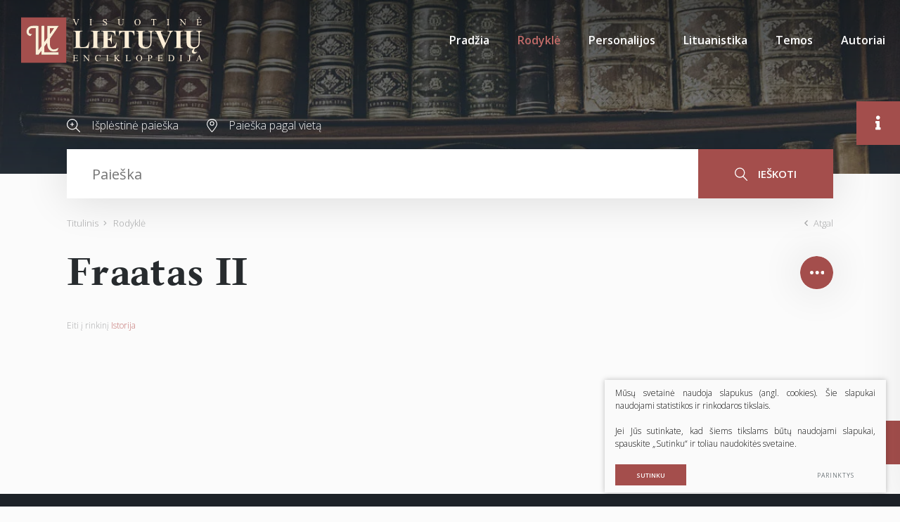

--- FILE ---
content_type: text/html; charset=utf-8
request_url: https://www.vle.lt/straipsnis/fraatas-ii/
body_size: 39537
content:

    <!DOCTYPE html>
<html lang="lt">
<head>
    <meta charset="UTF-8"/>
    
    <title>Fraatas II - Visuotinė lietuvių enciklopedija</title>
    <meta name="viewport" content="width=device-width, initial-scale=1.0">
    <link rel="stylesheet" href="https://www.vle.lt/tmp/css/style_15.css?t=1765880911"/>
    <link rel="stylesheet" media="print" href="/css/print.css?v=5">

    <meta name="format-detection" content="telephone=no">


    
        <meta property="og:title" content="Fraatas II" />
        <meta property="og:image" content="https://www.vle.lt/images/og_logo.png" />
        <meta property="og:url" content="https://www.vle.lt/straipsnis/fraatas-ii/" />
        <meta property="og:description" content="Partų karalystės valdovas (138– apie 128)." />
        <meta property="og:type" content="og:news" />
    
    
    <script>

        var ajaxSuflerLink = '/ajax-paieska/';
        var currency = "";
        var fancy_title = '';
        var out_of_stock = '';
        var after_login = 'https://www.vle.lt/rodykle/';
        var bing_key = 'AiyxKDPgKc9moRWeO-KVQ2wIX-kZdrqgBfRSCc_pFBtUWOr_H71CNHHtsscdhyMy';

        var reg_alias = '';
    </script>
    



    
<base href="https://www.vle.lt/" />
<link rel="shortcut icon" href="orig_contrast_vle-logo-extract.png" type="image/x-icon" />
<meta name="description" content="Partų karalystės valdovas (138– apie 128)." />
<meta name="keywords" content="Fraãtas II, Phraatēs II" />

    
</head>
<style>
    .preloader-1 {
        z-index: 10000000;
        display: flex;
        justify-content: center;
        align-items: center;
        position: fixed;
        left: 0;
        right: 0;
        top: 0;
        bottom: 0;
        background: #fff;
    }

    .loader {
        border: 4px solid #f3f3f3;
        border-top: 4px solid #a44e4c;
        border-radius: 50%;
        width: 100px;
        height: 100px;
        animation: spin 2s linear infinite;
    }

    @keyframes spin {
        0% {
            transform: rotate(0deg);
        }
        100% {
            transform: rotate(360deg);
        }
    }

    img[loading="lazy"] {
        background: #eee;
        background: linear-gradient(
                90deg,
                #eee 25%,
                #f5f5f5 37%,
                #eee 63%
        );
        background-size: 400% 100%;
        animation: shimmer 1.4s ease infinite;
    }

    @keyframes shimmer {
        0% {
            background-position: 100% 0;
        }
        100% {
            background-position: -100% 0;
        }
    }

</style>

<body class="inner webp">


<div class="preloader-1">
    <div class="loader"></div>
</div>

<div class="mobile-additional-content hide">

    <div class="mob-nav-top-line">
        <div class="adresas">
            <a href="tel:">
                <i class="fal fa-phone"></i>
            </a>
        </div>
        <div class="mail">
            <a href="mailto:melc@melc.lt">
                <i class="fal fa-envelope"></i>
            </a>
        </div>
        <div class="adresas">
            <a href="" target="_blank">
                <i class="fal fa-map-marker"></i>
            </a>
        </div>
    </div>

    <div class="mob_search">
        <a href="#">
            <i class="fa fa-search"></i>
        </a>
    </div>

    <div class="langs-select">
        <select>
                                    <option value="https://www.vle.lt/rodykle/"  selected><a
                        href="/lt/">LT</a></option>
            
        </select>
    </div>

</div>

<div id="page">

    <header>
        <div class="container fluid">
            <a class="logo" href="https://www.vle.lt/" title="">
                <img alt="" src="/images/logo.svg">
            </a>
            <div class="header-content">
                <div class="mini-links">

                    <div>
                        <a href="/isplestine-paieska/">
                            <i class="fa">
                                <svg height="19" viewBox="0 0 19 19" width="19" xmlns="http://www.w3.org/2000/svg">
                                    <path d="M144.735,183.47a7.694,7.694,0,0,0,5.02-1.863l5.217,5.217a0.6,0.6,0,1,0,.852-0.853l-5.217-5.216A7.727,7.727,0,1,0,144.735,183.47Zm0-14.267a6.531,6.531,0,1,1-6.531,6.531A6.538,6.538,0,0,1,144.735,169.2Zm-2.328,7.134h1.515v1.515a0.6,0.6,0,0,0,1.206,0v-1.515h1.515a0.6,0.6,0,1,0,0-1.206h-1.515v-1.515a0.6,0.6,0,0,0-1.206,0v1.515h-1.515A0.6,0.6,0,1,0,142.407,176.337Z"
                                          transform="translate(-137 -168)"/>
                                </svg>
                            </i>
                        </a>
                    </div>
                    <div>
                        <a href="/paieska-pagal-vieta/">
                            <i class="fa">
                                <svg height="19" viewBox="0 0 15 19" width="15" xmlns="http://www.w3.org/2000/svg">
                                    <path d="M353.5,185a0.556,0.556,0,0,1-.4-0.169c-0.289-.3-7.1-7.472-7.1-11.429a7.5,7.5,0,0,1,15,0c0,3.958-6.809,11.126-7.1,11.429A0.552,0.552,0,0,1,353.5,185Zm0-17.914a6.364,6.364,0,0,0-6.4,6.315c0,2.74,4.3,7.974,6.4,10.257,2.1-2.283,6.4-7.516,6.4-10.257A6.364,6.364,0,0,0,353.5,167.085Zm0,8.632a3.131,3.131,0,1,1,3.172-3.131A3.155,3.155,0,0,1,353.5,175.717Zm0-5.175a2.045,2.045,0,1,0,2.072,2.044A2.06,2.06,0,0,0,353.5,170.542Z"
                                          transform="translate(-346 -166)"/>
                                </svg>
                            </i>
                        </a>
                    </div>
                </div>
                <div class="mini-search">
                        <div class="search-locator">
        <form id="cntnt01moduleform_1" method="get" action="https://www.vle.lt/paieska/" class="cms_form">
<div class="hidden">
<input type="hidden" name="mact" value="Search,cntnt01,dosearch,0" />
<input type="hidden" name="cntnt01returnid" value="100" />
</div>

        <input type="hidden" id="cntnt01origreturnid" name="cntnt01origreturnid" value="69" />
<input type="hidden" id="cntnt01passCustomParam" name="cntnt01passCustomParam" value="onlyTitle" />

        <div class="head-search">

            <input type="text" id="cntnt018130.87135100 1769446850searchinput" class="search-sufler"
                   autocomplete="off"
                   name="cntnt01searchinput" placeholder="Paieška"
                   value=""/>

            <button type="submit">
                <i class="fa">
                    <svg height="19" viewBox="0 0 18 19" width="18" xmlns="http://www.w3.org/2000/svg">
                        <path d="M1169.5,251.4a7.46,7.46,0,0,0,1.93-5.015,7.217,7.217,0,1,0-7.22,7.388,7.033,7.033,0,0,0,4.32-1.471l5.37,5.494a0.635,0.635,0,0,0,.46.2,0.613,0.613,0,0,0,.45-0.2,0.692,0.692,0,0,0,0-.947Zm-11.19-5.015a5.907,5.907,0,1,1,5.9,6.051A5.982,5.982,0,0,1,1158.31,246.388Z"
                              transform="translate(-1157 -239)"/>
                    </svg>
                </i>
                ieškoti
            </button>

        </div>
        </form>

    </div>

                </div>
                <nav class="main-menu-container">
                    <ul class="main-menu">
                                    <li class="">
                <a href="https://www.vle.lt/">Pradžia</a>
                                
            </li>
                                <li class="selected">
                <a href="https://www.vle.lt/rodykle/">Rodyklė</a>
                                
            </li>
                                <li class="">
                <a href="https://www.vle.lt/personalijos/">Personalijos</a>
                                
            </li>
                                <li class="">
                <a href="https://www.vle.lt/lituanistika/">Lituanistika</a>
                                
            </li>
                                <li class=" has-submenu">
                <a href="https://www.vle.lt/temos/">Temos</a>
                                
            </li>
                                <li class="">
                <a href="https://www.vle.lt/autoriai/">Autoriai</a>
                                
            </li>
            </ul>

                </nav>
            </div>
        </div>
    </header>
    <main>
        <section class="page-top-photo-section"></section>
        <section class="head-search-section">
            <div class="container">
                <div class="head-search-action">
                    <div>
                        <a href="/isplestine-paieska/">
                            <i class="fa">
                                <svg height="19" viewBox="0 0 19 19" width="19" xmlns="http://www.w3.org/2000/svg">
                                    <path d="M144.735,183.47a7.694,7.694,0,0,0,5.02-1.863l5.217,5.217a0.6,0.6,0,1,0,.852-0.853l-5.217-5.216A7.727,7.727,0,1,0,144.735,183.47Zm0-14.267a6.531,6.531,0,1,1-6.531,6.531A6.538,6.538,0,0,1,144.735,169.2Zm-2.328,7.134h1.515v1.515a0.6,0.6,0,0,0,1.206,0v-1.515h1.515a0.6,0.6,0,1,0,0-1.206h-1.515v-1.515a0.6,0.6,0,0,0-1.206,0v1.515h-1.515A0.6,0.6,0,1,0,142.407,176.337Z"
                                          transform="translate(-137 -168)"/>
                                </svg>
                            </i>
                            Išplėstinė paieška
                        </a>
                    </div>
                    <div>
                        <a href="/paieska-pagal-vieta/">
                            <i class="fa">
                                <svg height="19" viewBox="0 0 15 19" width="15" xmlns="http://www.w3.org/2000/svg">
                                    <path d="M353.5,185a0.556,0.556,0,0,1-.4-0.169c-0.289-.3-7.1-7.472-7.1-11.429a7.5,7.5,0,0,1,15,0c0,3.958-6.809,11.126-7.1,11.429A0.552,0.552,0,0,1,353.5,185Zm0-17.914a6.364,6.364,0,0,0-6.4,6.315c0,2.74,4.3,7.974,6.4,10.257,2.1-2.283,6.4-7.516,6.4-10.257A6.364,6.364,0,0,0,353.5,167.085Zm0,8.632a3.131,3.131,0,1,1,3.172-3.131A3.155,3.155,0,0,1,353.5,175.717Zm0-5.175a2.045,2.045,0,1,0,2.072,2.044A2.06,2.06,0,0,0,353.5,170.542Z"
                                          transform="translate(-346 -166)"/>
                                </svg>
                            </i>
                            Paieška pagal vietą
                        </a>
                    </div>
                </div>
                    <div class="search-locator">
        <form id="cntnt01moduleform_2" method="get" action="https://www.vle.lt/paieska/" class="cms_form">
<div class="hidden">
<input type="hidden" name="mact" value="Search,cntnt01,dosearch,0" />
<input type="hidden" name="cntnt01returnid" value="100" />
</div>

        <input type="hidden" id="cntnt01origreturnid" name="cntnt01origreturnid" value="69" />
<input type="hidden" id="cntnt01passCustomParam" name="cntnt01passCustomParam" value="onlyTitle" />

        <div class="head-search">

            <input type="text" id="cntnt019550.87457300 1769446850searchinput" class="search-sufler"
                   autocomplete="off"
                   name="cntnt01searchinput" placeholder="Paieška"
                   value=""/>

            <button type="submit">
                <i class="fa">
                    <svg height="19" viewBox="0 0 18 19" width="18" xmlns="http://www.w3.org/2000/svg">
                        <path d="M1169.5,251.4a7.46,7.46,0,0,0,1.93-5.015,7.217,7.217,0,1,0-7.22,7.388,7.033,7.033,0,0,0,4.32-1.471l5.37,5.494a0.635,0.635,0,0,0,.46.2,0.613,0.613,0,0,0,.45-0.2,0.692,0.692,0,0,0,0-.947Zm-11.19-5.015a5.907,5.907,0,1,1,5.9,6.051A5.982,5.982,0,0,1,1158.31,246.388Z"
                              transform="translate(-1157 -239)"/>
                    </svg>
                </i>
                ieškoti
            </button>

        </div>
        </form>

    </div>

            </div>
        </section>






















<section class="path-container-section">
    <div class="container">
        <div class="path-container">
            <ul class="path">
                <li><a href="https://www.vle.lt/">Titulinis</a> </li><li> <span class="lastitem">Rodyklė</span></li>
            </ul>
            <div>
                <a class="iconed-link" href="javascript:history.back(-1)">
                    <i class="far fa-angle-left"></i>
                    Atgal
                </a>
            </div>
        </div>
    </div>
</section>


            











<section
        data-test-on="1"   >
    <div class="container">
        <div class="titled-line" data-load-news-id="32694">
            <h1 class="custom-title-1 ct-main semi-black-color nomarg">
                <span>
                    Fraatas II
                </span>
                            </h1>

            

            

            <div class="socials-toggle-block">
                <a class="socials-toggler" data-class-toggle="opened">
                    <img alt="" src="images/icons/svg/ico-10.svg">
                </a>
                <div class="socials-container">
                    

                    <ul class="socials">
                        <li>
                            <a href="https://www.facebook.com/sharer/sharer.php?u=https://www.vle.lt/straipsnis/fraatas-ii/"
                               target="_blank">
                                <i class="fab fa-facebook-f"></i>
                            </a>
                        </li>
                        <li>
                            <a href="javascript:void(0);" id="openCite">
                                <i class="fas fa-quote-right"></i>
                            </a>
                        </li>
                        
                        
                        <li>
                            <a data-fancybox href="#form1">

                                <i class="fa">
                                    <svg height="13" viewBox="0 0 17 13" width="17" xmlns="http://www.w3.org/2000/svg">
                                        <path d="M1199.87,389h-12.75a2.144,2.144,0,0,0-2.12,2.167v8.666a2.145,2.145,0,0,0,2.12,2.167h12.75a2.147,2.147,0,0,0,2.13-2.167v-8.666A2.146,2.146,0,0,0,1199.87,389Zm-3.49,5.781,4.5-3.93a1.1,1.1,0,0,1,.06.316v8.666a0.787,0.787,0,0,1-.05.213Zm3.49-4.7a0.829,0.829,0,0,1,.2.041l-6.57,5.746-6.57-5.746a0.852,0.852,0,0,1,.19-0.041h12.75Zm-13.77,9.962a1.47,1.47,0,0,1-.04-0.212v-8.666a0.851,0.851,0,0,1,.07-0.316l4.49,3.929Zm1.02,0.871a1.036,1.036,0,0,1-.3-0.062l4.61-5.368,1.72,1.507a0.532,0.532,0,0,0,.7,0l1.72-1.508,4.61,5.368a1.036,1.036,0,0,1-.31.062h-12.75Z"
                                              transform="translate(-1185 -389)"></path>
                                    </svg>
                                </i>
                            </a>
                        </li>
                        <li>
                            <a href="javascript:print();">
                                <i class="fa">
                                    <svg height="19" viewBox="0 0 19 19" width="19" xmlns="http://www.w3.org/2000/svg">
                                        <path d="M1161.05,389.894h-0.52v-1.087a2.883,2.883,0,0,0-2.95-2.807h-6.2a2.892,2.892,0,0,0-2.96,2.807v1.087h-0.47A2.889,2.889,0,0,0,1145,392.7v4.528a2.889,2.889,0,0,0,2.95,2.808h0.47v3.56a1.44,1.44,0,0,0,1.47,1.4h9.16a1.442,1.442,0,0,0,1.48-1.4v-3.56h0.52a2.889,2.889,0,0,0,2.95-2.808V392.7A2.889,2.889,0,0,0,1161.05,389.894Zm-11.51-1.087a1.791,1.791,0,0,1,1.83-1.744h6.2a1.8,1.8,0,0,1,1.84,1.744v1.087h-9.87v-1.087Zm9.87,14.8a0.35,0.35,0,0,1-.36.338h-9.16a0.347,0.347,0,0,1-.35-0.338v-5.872h9.87v5.872Zm3.47-6.372a1.791,1.791,0,0,1-1.83,1.745h-0.52v-1.245h0.74a0.532,0.532,0,1,0,0-1.063H1147.6a0.532,0.532,0,1,0,0,1.063h0.82v1.245h-0.47a1.791,1.791,0,0,1-1.83-1.745v-4.528a1.791,1.791,0,0,1,1.83-1.745h13.1a1.791,1.791,0,0,1,1.83,1.745v4.528Zm-11.99,3.115h7.12a0.532,0.532,0,1,0,0-1.063h-7.12A0.532,0.532,0,1,0,1150.89,400.349Zm7.17,1.111h-7.13a0.532,0.532,0,1,0,0,1.063h7.12A0.532,0.532,0,1,0,1158.06,401.46Zm2.97-9.479h-1.13a0.532,0.532,0,1,0,0,1.063h1.13A0.532,0.532,0,1,0,1161.03,391.981Z"
                                              transform="translate(-1145 -386)"></path>
                                    </svg>
                                </i>
                            </a>
                        </li>
                        <li>
                            <a href="javascript:void(0);" data-change-font-size>
                                <i class="fas fa-text-height"></i>
                            </a>
                        </li>
                    </ul>
                </div>
            </div>
        </div>
        
            <div class="to-theme">
                Eiti į rinkinį <a href="https://www.vle.lt/istorija/">Istorija</a>
            </div>

                <div class="author-container" data-aut>

            <div class="author temp" style="display: none">
                <a class="author-name" data-auth-href="https://www.vle.lt/autoriai/"></a>
                <a class="author-link">
                    <span>Apie autorių</span> <i class="far fa-long-arrow-alt-right"></i>

                </a>
            </div>
        </div>
        <div class="term-top-container">
        </div>


    </div>
    <div class="container article-style" data-main-content>


        <div class="content-before-ajax">
            <p><span class="term term-lt">Fraãtas&nbsp;II</span> (<span class="term term-aut">Phraatēs&nbsp;II</span>) <span class="bio-gim">?</span> <span class="bio-mir">apie 128&nbsp;pr.&nbsp;Kr.</span>, <span class="apibr">Partų karalystės valdovas (138– apie&nbsp;128)</span>. <a class="rod" href="65647">Aršakidų</a> dinastijos. <a class="rod" href="19833">Mitridato&nbsp;I</a> sūnus.</p>
<p>Laimėjo 130–129 karą su Sirijos karaliumi <a class="rod" href="74555">Antiochu&nbsp;VII Sidetu</a> (pastarasis žuvo mūšyje Medijoje; <a class="rod" href="85145">Seleukidai</a> neteko žemių į rytus nuo Eufrato upės). Žuvo mūšyje su įsiveržusiais <a class="rod" href="82181">sakais</a>.</p>
        </div>

    </div>
</section>

<section class="white-bg" style="display: none" data-content-references>
    <div class="container">
        <div class="custom-title-1 semi-black-color">
            Kiti šaltiniai
        </div>

    </div>
</section>

<section class="white-bg" data-gallery-carusel style="display: none">
    <div class="container">
        <div class="custom-title-1 semi-black-color">
            Galerija <span data-gallery-count></span>
        </div>
    </div>
    <div class="content-carusel-container">
        <div class="container">
            <div class="swiper-container content-carusel">
                <div class="swiper-wrapper">


                </div>
            </div>
        </div>
        <div class="swiper-button-prev">
            <i class="far fa-angle-left"></i>
        </div>
        <div class="swiper-button-next">
            <i class="far fa-angle-right"></i>
        </div>
    </div>
</section>


<section class="accorditions-block-section" style="display: none">
    <div class="container">
        <div class="accorditions-block">
            <div data-rod_k style="display: none">
                <a class="accord-toggler opened" data-class-toggle="opened">
                    <span>
                        Susiję straipsniai
                    </span>
                </a>
                <div class="accord">
                    <div>
                        <div class="two-columns">

                        </div>
                    </div>
                </div>
            </div>
            <div data-lit style="display: none">
                <a class="accord-toggler" data-class-toggle="opened">
                    <span>
                        Literatūros sąrašas
                    </span>
                </a>
                <div class="accord">
                    <div>

                    </div>
                </div>
            </div>


        </div>
    </div>
</section>


<div class="citation-container" id="citation-container">
    <div class="citation">
        <div class="modal-body">
            <h2>
                Citata
            </h2>
            <p class="note">
                Nors buvo dedamos visos pastangos laikytis citavimo stiliaus taisyklių, gali pasitaikyti tam tikrų neatitikimų. Jei turite klausimų, prašome vadovautis atitinkamu stiliaus vadovu arba kitais šaltiniais.
            </p>

            <label for="cite_styleSelect">Stilius</label>
            <select id="cite_styleSelect">
                <option value="mla" selected>MLA</option>
                <option value="apa">APA</option>
            </select>
            <div class="citation-box" id="citationOut"></div>
            <div style="display: none !important">
                <div data-mla>
                    <span data-aut3></span>.
                    <span>"Fraatas II."</span>
                    <i>Visuotinė lietuvių enciklopedija</i>,
                    <span data-published></span>,
                    <span>https://www.vle.lt/straipsnis/fraatas-ii/</span>,
                    <span>2026-01-26 19:00:50</span>

                </div>
                <div data-apa>
                    <span data-aut3></span>,
                    (<span data-published></span>).
                    <span>Fraatas II</span>.
                    <span>Visuotinė lietuvių enciklopedija</span>.
                    <span>https://www.vle.lt/straipsnis/fraatas-ii/</span>
                </div>
            </div>

            <div class="actions-box">
                <button class="ext_button brown-style uppercase" id="copyCite">Kopijuoti</button>
            </div>
        </div>
    </div>
</div>



    






</main>
<section class="footer-colls-section">
    <div class="container">
        <div class="footer-colls">
            <div>
                <div class="title">
                    <img alt="" src="/images/logo.svg" width="184">
                </div>
                Į elektroninę erdvę buvo perkelta dauguma VLE spausdintų tekstų ir iliustracijų, straipsniai naujinami, enciklopedija nuolat pildoma naujais straipsniais.

            </div>
            <div>
                <div class="title">
                    Nuorodos
                </div>
                    <ul>
                                                        <li class="">
                    <a href="https://www.vle.lt/apie-projekta/">Apie projektą</a>
                </li>
                                                <li class="">
                    <a href="https://www.vle.lt/apie-visuotine-lietuviu-enciklopedija/">Apie Visuotinę lietuvių enciklopediją</a>
                </li>
                                                <li class="">
                    <a href="https://www.vle.lt/rengejai/">Rengėjai</a>
                </li>
                                                <li class="">
                    <a href="https://www.vle.lt/teises-ir-naudojimo-salygos/">Teisės ir naudojimo sąlygos</a>
                </li>
                                                <li class="">
                    <a href="https://www.melc.lt/lt/visuotine-lietuviu-enciklopedija/293-visuotine-lietuviu-enciklopedija-komplektas-125-t-ir-papildymu-tomas" target="_blank">Pirkti spausdintą enciklopediją</a>
                </li>
                        </ul>


            </div>
            <div>
                <div class="title">
                    Susisiekite
                </div>
                <div>
                    <a href="https://www.lnb.lt/kontaktai/mokslo-ir-enciklopediju-leidybos-centras">Kontaktai</a><br>Arba palikite mums žinutę:
                </div>
                <br>
                <div class="vote-me">
                    <a class="ext_button brown-style uppercase" data-fancybox href="#form1">
                       <span>
                           rašyti žinutę
                       </span>
                    </a>
                </div>
                <div id="form1" style="display: none">
                    
	<div class="form_title">
		Žinutė redaktoriui
	</div>


    <form method="post" class="cms_form" action="" id="reg2" enctype='multipart/form-data'>
                <input type='hidden' name='m65244rez_form_id' id='form_id' value='1'/>
		                    <input type='hidden' name='m65244rez_straipsnio_id' id='straipsnio_id' value='41273'/>
        
                        
        <div class="pure-g inputs-container">
            <div title="Vardas" class="pure-u-1 pure-u-md-1-3">
                <input  type='text' name='m65244rez_vardas' id='vardas' value='' class='text' required='1' placeholder='Vardas'/>
            </div>
            <div title="Telefonas" class="pure-u-1 pure-u-md-1-3">
                <input  type='text' name='m65244rez_telefonas' id='telefonas' value='' class='text' placeholder='Telefonas'/>
            </div>
            <div title="El. paštas" class="pure-u-1 pure-u-md-1-3">
                <input  type='email' name='m65244rez_el_pastas' id='el_pastas' value='' class='email' required='1' placeholder='El. paštas'/>
            </div>

            <div class="pure-u-1" title="Žinutė">
                <textarea name='m65244rez_pastabos' id='pastabos' class='textarea' required='1' placeholder='Žinutė'></textarea>
                <input type='hidden' name='m65244rez_fiskur' id='fiskur' value='http://www.vle.lt/straipsnis/fraatas-ii/'/>
            </div>
            

            <div class="pure-u-1">

                <div id='recaptcha_1' class="g-c-elem"></div>
            </div>

            <div class="pure-u-1-1 action tac">
                <a href="javascript:void(0)" class="ext_button brown-style uppercase xsd">
                    <span>Siųsti</span>
                    <i class="fa del"></i>
                </a>
            </div>
        </div>
    </form>

                </div>

            </div>
        </div>
    </div>
</section>
<footer>
    <div class="container">
        <div class="footer-content">
            <div>
                © 2026 LNB Mokslo ir enciklopedijų leidybos centras
            </div>
            
                <div class="policy_link">
			&nbsp;
			&nbsp;
			<a href="/duomenu-apsauga/">
				Duomenų apsauga
			</a>
		</div>
    
            <div>
                Sprendimas: <a href="https://www.texus.lt" target="_blank">TEXUS</a>
            </div>
        </div>
    </div>
</footer>
        <div class="page-dinamic-aside article-style ">
        <a class="page-dinamic-aside-toggler">
            <i class="fas fa-info"></i>
        </a>
        <div class="page-dinamic-accord-title">
            Papildoma informacija
        </div>
        <div class="styled-scroll">
            <div class="custom-title-1 semi-black-color mmdet-tit" data-cod>
                Turinys
            </div>
            <div class="mmdet" data-cod>
                <div data-side="turinys" class="table-of-contents">

                </div>
            </div>
            <div class="custom-title-1 semi-black-color mmdet-tit">
                Bendra informacija
            </div>
            <div class="page-dinamic-accords">
                <div>
                    <a class="page-dinamic-accord-toggler" data-class-toggle="opened">
                        <span>
                            Straipsnio informacija
                        </span>
                    </a>
                    <div class="page-dinamic-accord" data-side="autoriai">
                        <div>
                            <table width="100%">
                                <tr>
                                    <td>Autorius (-iai)</td>
                                    <td data-aut2></td>
                                </tr>
                                <tr>
                                    <td>Redaktorius (-iai)</td>
                                    <td data-red></td>
                                </tr>
                                <tr>
                                    <td>Publikuota</td>
                                    <td data-published></td>
                                </tr>
                                <tr>
                                    <td>Redaguota</td>
                                    <td data-edited></td>
                                </tr>
                            </table>
                        </div>
                    </div>
                </div>
                <div>
                    <a class="page-dinamic-accord-toggler  "
                       data-class-toggle="opened">
                        <span>
                            Siūlykite savo nuotrauką
                        </span>
                    </a>
                    <div class="page-dinamic-accord">

                        <div>
    

        <form method="post" class="cms_form" action="" id="reg9" enctype='multipart/form-data'>
                        <input type='hidden' name='m7aa44rez_form_id' id='form_id' value='9'/>

            <input type='hidden' name='m7aa44rez_fiskur' id='fiskur' value='http://www.vle.lt/straipsnis/fraatas-ii/'/>
                            <input type='hidden' name='m7aa44rez_straipsnio_pavadinimas' id='straipsnio_pavadinimas' value='Fraatas II'/>
                                        <input type='hidden' name='m7aa44rez_straipsnio_id' id='straipsnio_id' value='41273'/>
            
                                    
            <div class="pure-g inputs-container">
                <div class="pure-u-1-1" title="El. paštas">


                    <input  type='email' name='m7aa44rez_el_pastas' id='el_pastas' value='' class='email' required='1' placeholder='El. paštas'/>
                </div>
                <div class="pure-u-1-1" title="Autorius (-iai)">
                    <input  type='text' name='m7aa44rez_autorius' id='autorius' value='' class='text' required='1' placeholder='Autorius (-iai)'/>
                </div>
                <div class="pure-u-1-1" title="Nuotraukos informacija">
                    <input  type='text' name='m7aa44rez_nuotraukos_info' id='nuotraukos_info' value='' class='text' required='1' placeholder='Nuotraukos informacija'/>
                </div>
                <div class="pure-u-1-1">
                    <label class="ext_button full-w tr-style bordered uppercase">

                        <input  type='file' name='m7aa44rez_prisegta_nuotrauka' id='prisegta_nuotrauka' class='file' required='1'/>
                        <i class="far fa-paperclip"></i>
                        <span>
                            Prisegti failą
                        </span>
                    </label>
                    <div data-file-info>

                    </div>
                </div>
                <div class="pure-u-1-1">
                    <label class="simple-lbl">
                        <input type='hidden' name='sutinku_su_salygom_checkbox' value='0'/>
			<input type='checkbox' name='m7aa44rez_sutinku_su_salygom_checkbox[]' id='sutinku_su_salygom_checkbox' value='1' class='checkbox' required='1'/>
                        Sutinku su pateikimo&nbsp;<a href="/nuotrauku-pateikimo-ir-naudojimo-salygos/" target="_blank">sąlygomis</a>
                    </label>
                </div>

                <div class="pure-u-1-1">
                    <div id='recaptcha_9' class="g-c-elem"></div>
                </div>
                <div class="pure-u-1-1 f_15">
                    <a href="javascript:void(0)" class="ext_button full-w brown-style semi-bold uppercase xsd">
                    <span>
                        Siųsti nuotrauką
                    </span>
                    </a>
                </div>
            </div>
        </form>
    </div>


                    </div>
                </div>

                <div data-side-direct-block style="display: none">
                    <a class="page-dinamic-accord-toggler" data-class-toggle="opened">
                        <span>

                        </span>
                    </a>
                </div>


                <div class="mmdet" data-terms>
                    <div>
                        <div class="tags-cloud-sel-container">
                            <ul class="tags-cloud-sel">

                            </ul>
                        </div>
                    </div>
                </div>

            </div>
        </div>
    </div>
    <div class="scroll-top">
        <a href="javascript:void(0);">
            <i class="far fa-angle-double-up"></i>
        </a>
    </div>

</div>

<script src="/libs/jquery/dist/jquery.min.js" type="text/javascript"></script>
<script src="/js/jquery-ui/jquery-ui-1.12.1.custom/jquery-ui.min.js" type="text/javascript"></script>
<script src="/js/tx.preloader.js" type="text/javascript"></script>
<script src="/libs/fancybox/dist/jquery.fancybox.min.js" type="text/javascript"></script>
<script src="/libs/TurnWheel/jReject/js/jquery.reject.js" type="text/javascript"></script>
<script src="/libs/swiper/dist/js/swiper.min.js" type="text/javascript"></script>
<script src="/libs/OverlayScrollbars/js/jquery.overlayScrollbars.min.js" type="text/javascript"></script>
<script src="/libs/select2/dist/js/select2.js"></script>
<script src="/libs/qtip2/jquery.qtip.min.js"></script>
<script src="/js/modernizr.js" type="text/javascript"></script>
<script id="MathJax-script" src="https://cdn.jsdelivr.net/npm/mathjax@3/es5/tex-mml-chtml.js"></script>

<script async defer src="//assets.pinterest.com/js/pinit.js"></script>

<script  type="application/javascript" src="https://www.vle.lt/tmp/js/script_16.js?t=1596544083"></script>

    <script src="/js/jquery-ui/ui/i18n/datepicker-lt.js" type="text/javascript"></script>

<script  type="application/javascript" src="https://www.vle.lt/tmp/js/script_17.js?t=1765880597"></script>


<script async defer src='https://www.google.com/recaptcha/api.js?onload=the_call_back&render=explicit'></script>


        <script src="/js/cookie.js" type="text/javascript"></script>
        <link rel="stylesheet" href="/css/cookie.css">

        <div class="cookie-section">
            <div class="descr">
                <p>Mūsų svetainė naudoja slapukus (angl. cookies). Šie slapukai naudojami statistikos ir rinkodaros tikslais.</p>
<p>Jei Jūs sutinkate, kad šiems tikslams būtų naudojami slapukai, spauskite „Sutinku“ ir toliau naudokitės svetaine.</p>
                
            </div>
            <div class="descr2" id="cookie_conf">
                <div class="cblock-1">
                    <div class="aditional_form_info">
                                        <p>Kad veiktų užklausos forma, naudojame sistemą „Google ReCaptcha“, kuri padeda atskirti jus nuo interneto robotų, kurie siunčia brukalus (angl. spam) ir panašaus tipo informaciją. </p>
<p>Taigi, kad šios užklausos forma užtikrintai veiktų, jūs turite pažymėti „Sutinku su našumo slapukais“.</p>
                
                    </div>
                    <strong>Slapukų naudojimo parinktys</strong>
<p>Jūs galite pasirinkti, kuriuos slapukus leidžiate naudoti. <br /><a href="/duomenu-apsauga/" target="_blank">Plačiau apie slapukų ir privatumo politiką</a>.</p>
                

                </div>

                <div class="cblock-2">

                    <table class="cookie-table" cellpadding="0" cellspacing="0">
                        <tbody>
                            <tr>
                                <td>
                                    <input type="checkbox" name="cookie_policy_1" title="Funkciniai slapukai (būtini)" value="1" checked disabled="disabled">
                                </td>
                                <td>
                                                    <strong>Funkciniai slapukai (būtini)</strong>
<p>Šie slapukai yra būtini, kad veiktų svetainė, ir negali būti išjungti. Šie slapukai nesaugo jokių duomenų, pagal kuriuos būtų galima jus asmeniškai atpažinti, ir yra ištrinami išėjus iš svetainės.</p>
                
                                </td>
                            </tr>
                            <tr>
                                <td>
                                    <input type="checkbox" name="cookie_policy_2" title="Našumo slapukai" checked value="2">
                                </td>
                                <td>
    
                                                    <strong>Našumo slapukai</strong>
<p>Šie slapukai leidžia apskaičiuoti, kaip dažnai lankomasi svetainėje, ir nustatyti duomenų srauto šaltinius – tik turėdami tokią informaciją galėsime patobulinti svetainės veikimą. Jie padeda mums atskirti, kurie puslapiai yra populiariausi, ir matyti, kaip vartotojai naudojasi svetaine. Tam mes naudojamės „Google Analytics“ statistikos sistema. Surinktos informacijos neplatiname. Surinkta informacija yra visiškai anonimiška ir tiesiogiai jūsų neidentifikuoja.</p>
                
                                </td>
                            </tr>
                            <tr>
                                <td>
                                    <input type="checkbox" name="cookie_policy_3" title="Reklaminiai slapukai"  value="3">
                                </td>
                                <td>
                                                    <strong>Reklaminiai slapukai</strong>
<p>Šie slapukai yra naudojami trečiųjų šalių, kad būtų galima pateikti reklamą, atitinkančią jūsų poreikius. Mes naudojame slapukus, kurie padeda rinkti informaciją apie jūsų veiksmus internete ir leidžia sužinoti, kuo jūs domitės, taigi galime pateikti tik Jus dominančią reklamą. Jeigu nesutinkate, kad jums rodytume reklamą, palikite šį langelį nepažymėtą.</p>
                
                                </td>
                            </tr>
                        </tbody>
                    </table>

                </div>

                <div class="cblock-3 descr3">
                    <div class="pure-g">
                        <div class="pure-u-1-1">
                            <a class="ext_button f_11 uppercase brown-style nowrap submit-part-cookie">

                                Sutinku
                            </a>

                            <a class="ext_button f_11 uppercase brown-style nowrap cookie-cancel submit-none-cookie">
                                Nesutinku

                            </a>

                        </div>
                    </div>

                </div>
            </div>
            <div class="cookie-block">
                <div>
                    <a class="ext_button f_9 uppercase brown-style nowrap submit-cookie">

                        Sutinku
                    </a>
                </div>
                <div>
                    <a href="#cookie_conf"
                       class="ext_button f_9 uppercase trg-style nowrap  fancy2">
                        Parinktys

                    </a>
                </div>

            </div>
        </div>
    
</body>
</html>



--- FILE ---
content_type: text/html; charset=utf-8
request_url: https://www.google.com/recaptcha/api2/anchor?ar=1&k=6LcEYuIUAAAAACjNwzXL5w5hubVGNga4HgFhZ5i_&co=aHR0cHM6Ly93d3cudmxlLmx0OjQ0Mw..&hl=en&v=PoyoqOPhxBO7pBk68S4YbpHZ&size=invisible&anchor-ms=20000&execute-ms=30000&cb=6pmg7hbkyb55
body_size: 49470
content:
<!DOCTYPE HTML><html dir="ltr" lang="en"><head><meta http-equiv="Content-Type" content="text/html; charset=UTF-8">
<meta http-equiv="X-UA-Compatible" content="IE=edge">
<title>reCAPTCHA</title>
<style type="text/css">
/* cyrillic-ext */
@font-face {
  font-family: 'Roboto';
  font-style: normal;
  font-weight: 400;
  font-stretch: 100%;
  src: url(//fonts.gstatic.com/s/roboto/v48/KFO7CnqEu92Fr1ME7kSn66aGLdTylUAMa3GUBHMdazTgWw.woff2) format('woff2');
  unicode-range: U+0460-052F, U+1C80-1C8A, U+20B4, U+2DE0-2DFF, U+A640-A69F, U+FE2E-FE2F;
}
/* cyrillic */
@font-face {
  font-family: 'Roboto';
  font-style: normal;
  font-weight: 400;
  font-stretch: 100%;
  src: url(//fonts.gstatic.com/s/roboto/v48/KFO7CnqEu92Fr1ME7kSn66aGLdTylUAMa3iUBHMdazTgWw.woff2) format('woff2');
  unicode-range: U+0301, U+0400-045F, U+0490-0491, U+04B0-04B1, U+2116;
}
/* greek-ext */
@font-face {
  font-family: 'Roboto';
  font-style: normal;
  font-weight: 400;
  font-stretch: 100%;
  src: url(//fonts.gstatic.com/s/roboto/v48/KFO7CnqEu92Fr1ME7kSn66aGLdTylUAMa3CUBHMdazTgWw.woff2) format('woff2');
  unicode-range: U+1F00-1FFF;
}
/* greek */
@font-face {
  font-family: 'Roboto';
  font-style: normal;
  font-weight: 400;
  font-stretch: 100%;
  src: url(//fonts.gstatic.com/s/roboto/v48/KFO7CnqEu92Fr1ME7kSn66aGLdTylUAMa3-UBHMdazTgWw.woff2) format('woff2');
  unicode-range: U+0370-0377, U+037A-037F, U+0384-038A, U+038C, U+038E-03A1, U+03A3-03FF;
}
/* math */
@font-face {
  font-family: 'Roboto';
  font-style: normal;
  font-weight: 400;
  font-stretch: 100%;
  src: url(//fonts.gstatic.com/s/roboto/v48/KFO7CnqEu92Fr1ME7kSn66aGLdTylUAMawCUBHMdazTgWw.woff2) format('woff2');
  unicode-range: U+0302-0303, U+0305, U+0307-0308, U+0310, U+0312, U+0315, U+031A, U+0326-0327, U+032C, U+032F-0330, U+0332-0333, U+0338, U+033A, U+0346, U+034D, U+0391-03A1, U+03A3-03A9, U+03B1-03C9, U+03D1, U+03D5-03D6, U+03F0-03F1, U+03F4-03F5, U+2016-2017, U+2034-2038, U+203C, U+2040, U+2043, U+2047, U+2050, U+2057, U+205F, U+2070-2071, U+2074-208E, U+2090-209C, U+20D0-20DC, U+20E1, U+20E5-20EF, U+2100-2112, U+2114-2115, U+2117-2121, U+2123-214F, U+2190, U+2192, U+2194-21AE, U+21B0-21E5, U+21F1-21F2, U+21F4-2211, U+2213-2214, U+2216-22FF, U+2308-230B, U+2310, U+2319, U+231C-2321, U+2336-237A, U+237C, U+2395, U+239B-23B7, U+23D0, U+23DC-23E1, U+2474-2475, U+25AF, U+25B3, U+25B7, U+25BD, U+25C1, U+25CA, U+25CC, U+25FB, U+266D-266F, U+27C0-27FF, U+2900-2AFF, U+2B0E-2B11, U+2B30-2B4C, U+2BFE, U+3030, U+FF5B, U+FF5D, U+1D400-1D7FF, U+1EE00-1EEFF;
}
/* symbols */
@font-face {
  font-family: 'Roboto';
  font-style: normal;
  font-weight: 400;
  font-stretch: 100%;
  src: url(//fonts.gstatic.com/s/roboto/v48/KFO7CnqEu92Fr1ME7kSn66aGLdTylUAMaxKUBHMdazTgWw.woff2) format('woff2');
  unicode-range: U+0001-000C, U+000E-001F, U+007F-009F, U+20DD-20E0, U+20E2-20E4, U+2150-218F, U+2190, U+2192, U+2194-2199, U+21AF, U+21E6-21F0, U+21F3, U+2218-2219, U+2299, U+22C4-22C6, U+2300-243F, U+2440-244A, U+2460-24FF, U+25A0-27BF, U+2800-28FF, U+2921-2922, U+2981, U+29BF, U+29EB, U+2B00-2BFF, U+4DC0-4DFF, U+FFF9-FFFB, U+10140-1018E, U+10190-1019C, U+101A0, U+101D0-101FD, U+102E0-102FB, U+10E60-10E7E, U+1D2C0-1D2D3, U+1D2E0-1D37F, U+1F000-1F0FF, U+1F100-1F1AD, U+1F1E6-1F1FF, U+1F30D-1F30F, U+1F315, U+1F31C, U+1F31E, U+1F320-1F32C, U+1F336, U+1F378, U+1F37D, U+1F382, U+1F393-1F39F, U+1F3A7-1F3A8, U+1F3AC-1F3AF, U+1F3C2, U+1F3C4-1F3C6, U+1F3CA-1F3CE, U+1F3D4-1F3E0, U+1F3ED, U+1F3F1-1F3F3, U+1F3F5-1F3F7, U+1F408, U+1F415, U+1F41F, U+1F426, U+1F43F, U+1F441-1F442, U+1F444, U+1F446-1F449, U+1F44C-1F44E, U+1F453, U+1F46A, U+1F47D, U+1F4A3, U+1F4B0, U+1F4B3, U+1F4B9, U+1F4BB, U+1F4BF, U+1F4C8-1F4CB, U+1F4D6, U+1F4DA, U+1F4DF, U+1F4E3-1F4E6, U+1F4EA-1F4ED, U+1F4F7, U+1F4F9-1F4FB, U+1F4FD-1F4FE, U+1F503, U+1F507-1F50B, U+1F50D, U+1F512-1F513, U+1F53E-1F54A, U+1F54F-1F5FA, U+1F610, U+1F650-1F67F, U+1F687, U+1F68D, U+1F691, U+1F694, U+1F698, U+1F6AD, U+1F6B2, U+1F6B9-1F6BA, U+1F6BC, U+1F6C6-1F6CF, U+1F6D3-1F6D7, U+1F6E0-1F6EA, U+1F6F0-1F6F3, U+1F6F7-1F6FC, U+1F700-1F7FF, U+1F800-1F80B, U+1F810-1F847, U+1F850-1F859, U+1F860-1F887, U+1F890-1F8AD, U+1F8B0-1F8BB, U+1F8C0-1F8C1, U+1F900-1F90B, U+1F93B, U+1F946, U+1F984, U+1F996, U+1F9E9, U+1FA00-1FA6F, U+1FA70-1FA7C, U+1FA80-1FA89, U+1FA8F-1FAC6, U+1FACE-1FADC, U+1FADF-1FAE9, U+1FAF0-1FAF8, U+1FB00-1FBFF;
}
/* vietnamese */
@font-face {
  font-family: 'Roboto';
  font-style: normal;
  font-weight: 400;
  font-stretch: 100%;
  src: url(//fonts.gstatic.com/s/roboto/v48/KFO7CnqEu92Fr1ME7kSn66aGLdTylUAMa3OUBHMdazTgWw.woff2) format('woff2');
  unicode-range: U+0102-0103, U+0110-0111, U+0128-0129, U+0168-0169, U+01A0-01A1, U+01AF-01B0, U+0300-0301, U+0303-0304, U+0308-0309, U+0323, U+0329, U+1EA0-1EF9, U+20AB;
}
/* latin-ext */
@font-face {
  font-family: 'Roboto';
  font-style: normal;
  font-weight: 400;
  font-stretch: 100%;
  src: url(//fonts.gstatic.com/s/roboto/v48/KFO7CnqEu92Fr1ME7kSn66aGLdTylUAMa3KUBHMdazTgWw.woff2) format('woff2');
  unicode-range: U+0100-02BA, U+02BD-02C5, U+02C7-02CC, U+02CE-02D7, U+02DD-02FF, U+0304, U+0308, U+0329, U+1D00-1DBF, U+1E00-1E9F, U+1EF2-1EFF, U+2020, U+20A0-20AB, U+20AD-20C0, U+2113, U+2C60-2C7F, U+A720-A7FF;
}
/* latin */
@font-face {
  font-family: 'Roboto';
  font-style: normal;
  font-weight: 400;
  font-stretch: 100%;
  src: url(//fonts.gstatic.com/s/roboto/v48/KFO7CnqEu92Fr1ME7kSn66aGLdTylUAMa3yUBHMdazQ.woff2) format('woff2');
  unicode-range: U+0000-00FF, U+0131, U+0152-0153, U+02BB-02BC, U+02C6, U+02DA, U+02DC, U+0304, U+0308, U+0329, U+2000-206F, U+20AC, U+2122, U+2191, U+2193, U+2212, U+2215, U+FEFF, U+FFFD;
}
/* cyrillic-ext */
@font-face {
  font-family: 'Roboto';
  font-style: normal;
  font-weight: 500;
  font-stretch: 100%;
  src: url(//fonts.gstatic.com/s/roboto/v48/KFO7CnqEu92Fr1ME7kSn66aGLdTylUAMa3GUBHMdazTgWw.woff2) format('woff2');
  unicode-range: U+0460-052F, U+1C80-1C8A, U+20B4, U+2DE0-2DFF, U+A640-A69F, U+FE2E-FE2F;
}
/* cyrillic */
@font-face {
  font-family: 'Roboto';
  font-style: normal;
  font-weight: 500;
  font-stretch: 100%;
  src: url(//fonts.gstatic.com/s/roboto/v48/KFO7CnqEu92Fr1ME7kSn66aGLdTylUAMa3iUBHMdazTgWw.woff2) format('woff2');
  unicode-range: U+0301, U+0400-045F, U+0490-0491, U+04B0-04B1, U+2116;
}
/* greek-ext */
@font-face {
  font-family: 'Roboto';
  font-style: normal;
  font-weight: 500;
  font-stretch: 100%;
  src: url(//fonts.gstatic.com/s/roboto/v48/KFO7CnqEu92Fr1ME7kSn66aGLdTylUAMa3CUBHMdazTgWw.woff2) format('woff2');
  unicode-range: U+1F00-1FFF;
}
/* greek */
@font-face {
  font-family: 'Roboto';
  font-style: normal;
  font-weight: 500;
  font-stretch: 100%;
  src: url(//fonts.gstatic.com/s/roboto/v48/KFO7CnqEu92Fr1ME7kSn66aGLdTylUAMa3-UBHMdazTgWw.woff2) format('woff2');
  unicode-range: U+0370-0377, U+037A-037F, U+0384-038A, U+038C, U+038E-03A1, U+03A3-03FF;
}
/* math */
@font-face {
  font-family: 'Roboto';
  font-style: normal;
  font-weight: 500;
  font-stretch: 100%;
  src: url(//fonts.gstatic.com/s/roboto/v48/KFO7CnqEu92Fr1ME7kSn66aGLdTylUAMawCUBHMdazTgWw.woff2) format('woff2');
  unicode-range: U+0302-0303, U+0305, U+0307-0308, U+0310, U+0312, U+0315, U+031A, U+0326-0327, U+032C, U+032F-0330, U+0332-0333, U+0338, U+033A, U+0346, U+034D, U+0391-03A1, U+03A3-03A9, U+03B1-03C9, U+03D1, U+03D5-03D6, U+03F0-03F1, U+03F4-03F5, U+2016-2017, U+2034-2038, U+203C, U+2040, U+2043, U+2047, U+2050, U+2057, U+205F, U+2070-2071, U+2074-208E, U+2090-209C, U+20D0-20DC, U+20E1, U+20E5-20EF, U+2100-2112, U+2114-2115, U+2117-2121, U+2123-214F, U+2190, U+2192, U+2194-21AE, U+21B0-21E5, U+21F1-21F2, U+21F4-2211, U+2213-2214, U+2216-22FF, U+2308-230B, U+2310, U+2319, U+231C-2321, U+2336-237A, U+237C, U+2395, U+239B-23B7, U+23D0, U+23DC-23E1, U+2474-2475, U+25AF, U+25B3, U+25B7, U+25BD, U+25C1, U+25CA, U+25CC, U+25FB, U+266D-266F, U+27C0-27FF, U+2900-2AFF, U+2B0E-2B11, U+2B30-2B4C, U+2BFE, U+3030, U+FF5B, U+FF5D, U+1D400-1D7FF, U+1EE00-1EEFF;
}
/* symbols */
@font-face {
  font-family: 'Roboto';
  font-style: normal;
  font-weight: 500;
  font-stretch: 100%;
  src: url(//fonts.gstatic.com/s/roboto/v48/KFO7CnqEu92Fr1ME7kSn66aGLdTylUAMaxKUBHMdazTgWw.woff2) format('woff2');
  unicode-range: U+0001-000C, U+000E-001F, U+007F-009F, U+20DD-20E0, U+20E2-20E4, U+2150-218F, U+2190, U+2192, U+2194-2199, U+21AF, U+21E6-21F0, U+21F3, U+2218-2219, U+2299, U+22C4-22C6, U+2300-243F, U+2440-244A, U+2460-24FF, U+25A0-27BF, U+2800-28FF, U+2921-2922, U+2981, U+29BF, U+29EB, U+2B00-2BFF, U+4DC0-4DFF, U+FFF9-FFFB, U+10140-1018E, U+10190-1019C, U+101A0, U+101D0-101FD, U+102E0-102FB, U+10E60-10E7E, U+1D2C0-1D2D3, U+1D2E0-1D37F, U+1F000-1F0FF, U+1F100-1F1AD, U+1F1E6-1F1FF, U+1F30D-1F30F, U+1F315, U+1F31C, U+1F31E, U+1F320-1F32C, U+1F336, U+1F378, U+1F37D, U+1F382, U+1F393-1F39F, U+1F3A7-1F3A8, U+1F3AC-1F3AF, U+1F3C2, U+1F3C4-1F3C6, U+1F3CA-1F3CE, U+1F3D4-1F3E0, U+1F3ED, U+1F3F1-1F3F3, U+1F3F5-1F3F7, U+1F408, U+1F415, U+1F41F, U+1F426, U+1F43F, U+1F441-1F442, U+1F444, U+1F446-1F449, U+1F44C-1F44E, U+1F453, U+1F46A, U+1F47D, U+1F4A3, U+1F4B0, U+1F4B3, U+1F4B9, U+1F4BB, U+1F4BF, U+1F4C8-1F4CB, U+1F4D6, U+1F4DA, U+1F4DF, U+1F4E3-1F4E6, U+1F4EA-1F4ED, U+1F4F7, U+1F4F9-1F4FB, U+1F4FD-1F4FE, U+1F503, U+1F507-1F50B, U+1F50D, U+1F512-1F513, U+1F53E-1F54A, U+1F54F-1F5FA, U+1F610, U+1F650-1F67F, U+1F687, U+1F68D, U+1F691, U+1F694, U+1F698, U+1F6AD, U+1F6B2, U+1F6B9-1F6BA, U+1F6BC, U+1F6C6-1F6CF, U+1F6D3-1F6D7, U+1F6E0-1F6EA, U+1F6F0-1F6F3, U+1F6F7-1F6FC, U+1F700-1F7FF, U+1F800-1F80B, U+1F810-1F847, U+1F850-1F859, U+1F860-1F887, U+1F890-1F8AD, U+1F8B0-1F8BB, U+1F8C0-1F8C1, U+1F900-1F90B, U+1F93B, U+1F946, U+1F984, U+1F996, U+1F9E9, U+1FA00-1FA6F, U+1FA70-1FA7C, U+1FA80-1FA89, U+1FA8F-1FAC6, U+1FACE-1FADC, U+1FADF-1FAE9, U+1FAF0-1FAF8, U+1FB00-1FBFF;
}
/* vietnamese */
@font-face {
  font-family: 'Roboto';
  font-style: normal;
  font-weight: 500;
  font-stretch: 100%;
  src: url(//fonts.gstatic.com/s/roboto/v48/KFO7CnqEu92Fr1ME7kSn66aGLdTylUAMa3OUBHMdazTgWw.woff2) format('woff2');
  unicode-range: U+0102-0103, U+0110-0111, U+0128-0129, U+0168-0169, U+01A0-01A1, U+01AF-01B0, U+0300-0301, U+0303-0304, U+0308-0309, U+0323, U+0329, U+1EA0-1EF9, U+20AB;
}
/* latin-ext */
@font-face {
  font-family: 'Roboto';
  font-style: normal;
  font-weight: 500;
  font-stretch: 100%;
  src: url(//fonts.gstatic.com/s/roboto/v48/KFO7CnqEu92Fr1ME7kSn66aGLdTylUAMa3KUBHMdazTgWw.woff2) format('woff2');
  unicode-range: U+0100-02BA, U+02BD-02C5, U+02C7-02CC, U+02CE-02D7, U+02DD-02FF, U+0304, U+0308, U+0329, U+1D00-1DBF, U+1E00-1E9F, U+1EF2-1EFF, U+2020, U+20A0-20AB, U+20AD-20C0, U+2113, U+2C60-2C7F, U+A720-A7FF;
}
/* latin */
@font-face {
  font-family: 'Roboto';
  font-style: normal;
  font-weight: 500;
  font-stretch: 100%;
  src: url(//fonts.gstatic.com/s/roboto/v48/KFO7CnqEu92Fr1ME7kSn66aGLdTylUAMa3yUBHMdazQ.woff2) format('woff2');
  unicode-range: U+0000-00FF, U+0131, U+0152-0153, U+02BB-02BC, U+02C6, U+02DA, U+02DC, U+0304, U+0308, U+0329, U+2000-206F, U+20AC, U+2122, U+2191, U+2193, U+2212, U+2215, U+FEFF, U+FFFD;
}
/* cyrillic-ext */
@font-face {
  font-family: 'Roboto';
  font-style: normal;
  font-weight: 900;
  font-stretch: 100%;
  src: url(//fonts.gstatic.com/s/roboto/v48/KFO7CnqEu92Fr1ME7kSn66aGLdTylUAMa3GUBHMdazTgWw.woff2) format('woff2');
  unicode-range: U+0460-052F, U+1C80-1C8A, U+20B4, U+2DE0-2DFF, U+A640-A69F, U+FE2E-FE2F;
}
/* cyrillic */
@font-face {
  font-family: 'Roboto';
  font-style: normal;
  font-weight: 900;
  font-stretch: 100%;
  src: url(//fonts.gstatic.com/s/roboto/v48/KFO7CnqEu92Fr1ME7kSn66aGLdTylUAMa3iUBHMdazTgWw.woff2) format('woff2');
  unicode-range: U+0301, U+0400-045F, U+0490-0491, U+04B0-04B1, U+2116;
}
/* greek-ext */
@font-face {
  font-family: 'Roboto';
  font-style: normal;
  font-weight: 900;
  font-stretch: 100%;
  src: url(//fonts.gstatic.com/s/roboto/v48/KFO7CnqEu92Fr1ME7kSn66aGLdTylUAMa3CUBHMdazTgWw.woff2) format('woff2');
  unicode-range: U+1F00-1FFF;
}
/* greek */
@font-face {
  font-family: 'Roboto';
  font-style: normal;
  font-weight: 900;
  font-stretch: 100%;
  src: url(//fonts.gstatic.com/s/roboto/v48/KFO7CnqEu92Fr1ME7kSn66aGLdTylUAMa3-UBHMdazTgWw.woff2) format('woff2');
  unicode-range: U+0370-0377, U+037A-037F, U+0384-038A, U+038C, U+038E-03A1, U+03A3-03FF;
}
/* math */
@font-face {
  font-family: 'Roboto';
  font-style: normal;
  font-weight: 900;
  font-stretch: 100%;
  src: url(//fonts.gstatic.com/s/roboto/v48/KFO7CnqEu92Fr1ME7kSn66aGLdTylUAMawCUBHMdazTgWw.woff2) format('woff2');
  unicode-range: U+0302-0303, U+0305, U+0307-0308, U+0310, U+0312, U+0315, U+031A, U+0326-0327, U+032C, U+032F-0330, U+0332-0333, U+0338, U+033A, U+0346, U+034D, U+0391-03A1, U+03A3-03A9, U+03B1-03C9, U+03D1, U+03D5-03D6, U+03F0-03F1, U+03F4-03F5, U+2016-2017, U+2034-2038, U+203C, U+2040, U+2043, U+2047, U+2050, U+2057, U+205F, U+2070-2071, U+2074-208E, U+2090-209C, U+20D0-20DC, U+20E1, U+20E5-20EF, U+2100-2112, U+2114-2115, U+2117-2121, U+2123-214F, U+2190, U+2192, U+2194-21AE, U+21B0-21E5, U+21F1-21F2, U+21F4-2211, U+2213-2214, U+2216-22FF, U+2308-230B, U+2310, U+2319, U+231C-2321, U+2336-237A, U+237C, U+2395, U+239B-23B7, U+23D0, U+23DC-23E1, U+2474-2475, U+25AF, U+25B3, U+25B7, U+25BD, U+25C1, U+25CA, U+25CC, U+25FB, U+266D-266F, U+27C0-27FF, U+2900-2AFF, U+2B0E-2B11, U+2B30-2B4C, U+2BFE, U+3030, U+FF5B, U+FF5D, U+1D400-1D7FF, U+1EE00-1EEFF;
}
/* symbols */
@font-face {
  font-family: 'Roboto';
  font-style: normal;
  font-weight: 900;
  font-stretch: 100%;
  src: url(//fonts.gstatic.com/s/roboto/v48/KFO7CnqEu92Fr1ME7kSn66aGLdTylUAMaxKUBHMdazTgWw.woff2) format('woff2');
  unicode-range: U+0001-000C, U+000E-001F, U+007F-009F, U+20DD-20E0, U+20E2-20E4, U+2150-218F, U+2190, U+2192, U+2194-2199, U+21AF, U+21E6-21F0, U+21F3, U+2218-2219, U+2299, U+22C4-22C6, U+2300-243F, U+2440-244A, U+2460-24FF, U+25A0-27BF, U+2800-28FF, U+2921-2922, U+2981, U+29BF, U+29EB, U+2B00-2BFF, U+4DC0-4DFF, U+FFF9-FFFB, U+10140-1018E, U+10190-1019C, U+101A0, U+101D0-101FD, U+102E0-102FB, U+10E60-10E7E, U+1D2C0-1D2D3, U+1D2E0-1D37F, U+1F000-1F0FF, U+1F100-1F1AD, U+1F1E6-1F1FF, U+1F30D-1F30F, U+1F315, U+1F31C, U+1F31E, U+1F320-1F32C, U+1F336, U+1F378, U+1F37D, U+1F382, U+1F393-1F39F, U+1F3A7-1F3A8, U+1F3AC-1F3AF, U+1F3C2, U+1F3C4-1F3C6, U+1F3CA-1F3CE, U+1F3D4-1F3E0, U+1F3ED, U+1F3F1-1F3F3, U+1F3F5-1F3F7, U+1F408, U+1F415, U+1F41F, U+1F426, U+1F43F, U+1F441-1F442, U+1F444, U+1F446-1F449, U+1F44C-1F44E, U+1F453, U+1F46A, U+1F47D, U+1F4A3, U+1F4B0, U+1F4B3, U+1F4B9, U+1F4BB, U+1F4BF, U+1F4C8-1F4CB, U+1F4D6, U+1F4DA, U+1F4DF, U+1F4E3-1F4E6, U+1F4EA-1F4ED, U+1F4F7, U+1F4F9-1F4FB, U+1F4FD-1F4FE, U+1F503, U+1F507-1F50B, U+1F50D, U+1F512-1F513, U+1F53E-1F54A, U+1F54F-1F5FA, U+1F610, U+1F650-1F67F, U+1F687, U+1F68D, U+1F691, U+1F694, U+1F698, U+1F6AD, U+1F6B2, U+1F6B9-1F6BA, U+1F6BC, U+1F6C6-1F6CF, U+1F6D3-1F6D7, U+1F6E0-1F6EA, U+1F6F0-1F6F3, U+1F6F7-1F6FC, U+1F700-1F7FF, U+1F800-1F80B, U+1F810-1F847, U+1F850-1F859, U+1F860-1F887, U+1F890-1F8AD, U+1F8B0-1F8BB, U+1F8C0-1F8C1, U+1F900-1F90B, U+1F93B, U+1F946, U+1F984, U+1F996, U+1F9E9, U+1FA00-1FA6F, U+1FA70-1FA7C, U+1FA80-1FA89, U+1FA8F-1FAC6, U+1FACE-1FADC, U+1FADF-1FAE9, U+1FAF0-1FAF8, U+1FB00-1FBFF;
}
/* vietnamese */
@font-face {
  font-family: 'Roboto';
  font-style: normal;
  font-weight: 900;
  font-stretch: 100%;
  src: url(//fonts.gstatic.com/s/roboto/v48/KFO7CnqEu92Fr1ME7kSn66aGLdTylUAMa3OUBHMdazTgWw.woff2) format('woff2');
  unicode-range: U+0102-0103, U+0110-0111, U+0128-0129, U+0168-0169, U+01A0-01A1, U+01AF-01B0, U+0300-0301, U+0303-0304, U+0308-0309, U+0323, U+0329, U+1EA0-1EF9, U+20AB;
}
/* latin-ext */
@font-face {
  font-family: 'Roboto';
  font-style: normal;
  font-weight: 900;
  font-stretch: 100%;
  src: url(//fonts.gstatic.com/s/roboto/v48/KFO7CnqEu92Fr1ME7kSn66aGLdTylUAMa3KUBHMdazTgWw.woff2) format('woff2');
  unicode-range: U+0100-02BA, U+02BD-02C5, U+02C7-02CC, U+02CE-02D7, U+02DD-02FF, U+0304, U+0308, U+0329, U+1D00-1DBF, U+1E00-1E9F, U+1EF2-1EFF, U+2020, U+20A0-20AB, U+20AD-20C0, U+2113, U+2C60-2C7F, U+A720-A7FF;
}
/* latin */
@font-face {
  font-family: 'Roboto';
  font-style: normal;
  font-weight: 900;
  font-stretch: 100%;
  src: url(//fonts.gstatic.com/s/roboto/v48/KFO7CnqEu92Fr1ME7kSn66aGLdTylUAMa3yUBHMdazQ.woff2) format('woff2');
  unicode-range: U+0000-00FF, U+0131, U+0152-0153, U+02BB-02BC, U+02C6, U+02DA, U+02DC, U+0304, U+0308, U+0329, U+2000-206F, U+20AC, U+2122, U+2191, U+2193, U+2212, U+2215, U+FEFF, U+FFFD;
}

</style>
<link rel="stylesheet" type="text/css" href="https://www.gstatic.com/recaptcha/releases/PoyoqOPhxBO7pBk68S4YbpHZ/styles__ltr.css">
<script nonce="NOda9RxquaBK9DaBqVPNOg" type="text/javascript">window['__recaptcha_api'] = 'https://www.google.com/recaptcha/api2/';</script>
<script type="text/javascript" src="https://www.gstatic.com/recaptcha/releases/PoyoqOPhxBO7pBk68S4YbpHZ/recaptcha__en.js" nonce="NOda9RxquaBK9DaBqVPNOg">
      
    </script></head>
<body><div id="rc-anchor-alert" class="rc-anchor-alert"></div>
<input type="hidden" id="recaptcha-token" value="[base64]">
<script type="text/javascript" nonce="NOda9RxquaBK9DaBqVPNOg">
      recaptcha.anchor.Main.init("[\x22ainput\x22,[\x22bgdata\x22,\x22\x22,\[base64]/[base64]/[base64]/[base64]/[base64]/UltsKytdPUU6KEU8MjA0OD9SW2wrK109RT4+NnwxOTI6KChFJjY0NTEyKT09NTUyOTYmJk0rMTxjLmxlbmd0aCYmKGMuY2hhckNvZGVBdChNKzEpJjY0NTEyKT09NTYzMjA/[base64]/[base64]/[base64]/[base64]/[base64]/[base64]/[base64]\x22,\[base64]\\u003d\\u003d\x22,\x22w5bCtkLCp8OjJsOCHsO2VC7CqsKbZMKJM2N8wrNOw4bDpE3DncO/w75QwrI4T216w4LDtMOow6/Dn8ONwoHDnsKIw6wlwohpP8KQQMOww4nCrMK3w7HDvsKUwoctw4TDnSdqZ3ElUcOSw6c5w6jCsmzDtiLDpcOCwp7Dlj7CusOJwpdGw5rDkE3DkCMbw49pAMKrVsKhYUfDiMKawqccB8KLTxk4VsKFwppJw4XCiVTDl8Oyw60qDGo9w4k0cXJGw6p/[base64]/QsKGwp3CpMOdDRIOT8Ohw7jDvkA4QsKhw5XCp0PDuMOvw5BhdEJFwqPDnVTCosOTw7QZwprDpcKywpvDjlhSRVLCgsKfG8KUwobCosKHwrUow57Cl8KaL3rDu8KtZhDCqMK5aiHCpTnCncOWdQzCrzfDpsKkw511HMOTXsKNI8KCHRTDs8OUV8OuK8OBWcK3wo/Dm8K9Vihxw5vCn8OnI1bCpsOOMcK6LcORwqZ6wotYYcKSw4PDlcOUfsO7FgfCgEnCh8OHwqsGwrBmw4l7w77CnEDDv07CqSfCpgvDqMONW8Ozwo3CtMOmwp7DsMOBw77DmGY6JcOdeW/[base64]/DqiZncg56XTI1JcOuwpjCocOpXsOQcVQ9GlfCtcOjTcOxHMKMwoctR8O8wpBZBcKuwpA2LQsDHGgKT3IkRsOPCUnCv3HCrxUew6lPwoHChMOPBlI9w6d+e8K/[base64]/CgcKZasKmwrDDqhgtwovCocOLwq8XKcOSwoJuXMKkZD/CucK4MFjDt3jCohrDpDzDpsOqw6MiwpnDt3l/FhJww5DCnXHDkRYqFmsmIMO0D8K2cXzDqMOAPHpRezDDq2nDrsOfw48HwqnDt8KawpsLw6EHwrTCm1nDvcKMewTCtmnCgl8mw6PDtsKyw45PfsKlw6jCqVEMw4nCu8KQw4U2w43CtFVAGsO2bDvDucKBIMOlwrgkw75tQU/DvsKyFQvCm1dgwpYcZsOFwoPDmQDCo8KjwoBkw7nDqB0IwoE4w7bDjyfDtmrDkcKHw5nCiwrDhsKLwoHChMOtwo4rw5/Cty9yURRwwodjUcKbT8KKGMOiwrhUfg3DoXLDpiPDscKgAnrDhsKkwo3CqDtIw4vCi8OIRwPCll5sTcKSRDzDg240O1NVAcOhIGIxShbDgmPDjhTDt8K3w4LCqsO+YsONakXDicKlOU50AMOEw7N3IkbDlVByUcK6wr3ClsK/[base64]/DtRlDw4vCnMK1E0ZZw4rDmikNwpTCm04Kw5HCgMKLZ8Kxw5RJw4sHAcO3GDHDjcKiBcOUSS3DmVNKF3BVI1DDhGJjGlDDhMOcCXQdw4tAwrUlGlUUOsOjwqvDom/DgcOnfDDCj8KzJFcIwoxuwpRpVcKeQcOUwps5wq3CncONw5YlwqZiwowZMArDlljCucKhNUlaw57CoB7Ck8K1wqo9FsOJw7LCj3cDasK6CnPCkMOzeMO8w5gIw5tZw49Ww4MsAsOzagkswoNpw6vCtcOFZ1c8w6/[base64]/[base64]/DvllKPMK1w7zDkMK9fsO8w7zDsMOlHMKFwpF6wrhXZipdc8KVBMO1wrUxwoUcwrRkS2FTOT/DjDTDpsO2wq8fw7dQwqXDnHwCB1/[base64]/DtSoqAjkLw6DCnMOuemjDk8K1wqFUf8Kew7kTwqrDshHCl8OAQwRBGwY8B8K5HmUBw4/DkjnCtk/Cgm/CssKDw4XDiCpzUhdAwpnDj0xCwrJ/w4NSRsO5QVnDosKbRMOcwqZ7c8Ozw43CmMKpRhHDj8KBwrt7w63CucOebCgvM8KSwqDDiMKWw60wCUdHFWpdwrXDqsOywr7DuMKzCcOeBcO6w4fDnsOjdjRYw61TwqUzf2sIw4jCrmHDgQ1QRsKiwp1YbQkzwprCg8OCRV/DqkMyUwVBQMK8asK1wo/[base64]/CmXQEw4LDrzjDq8KjCcK5InpLwqTCkMKTwo3DjMOPw47Di8OAwrjDpsKtwrTDiRnDiEwCw6BfwprDgmXDosKwD3krSh03w4BSDy17w5YWK8OoO0N3cjfDh8K9w4TDp8KWwodFw6pmwrx2VnrDp0DCk8K8VCxBwod+UcOfRMKZwqw/TcK+wos1w6JdAkY0w6giw5Mze8OYL3vChTLCiytCw6HDh8ODw4fCgcKmw7/[base64]/[base64]/dcKGY1PCpsOcN8O+wprDq8OFwo4Ca1nCp0LDtjQLwp07w4/ClMK+Q2XDosK5KW7DjsO6ZcKnXwPCnj44w5dbw7TDvzVxOcKLNl0sw4YbZsKAw47DlF/CoR/Dqw7DgMOkwq/[base64]/[base64]/wp/CscKnwpZnw6NnwpkMWcOUKsKlw63DpsO6wqwZOMO+w7lSwqfDm8OMAcO2w6Z/wpc7F2pGW2YSwqHDsMOpSMKFwoNRw6XDqMOEMsO1w7jCqwXCmDLDqj8Awqo2CsOlwoPDocKWw4jDrjrCqj8PTcO0ZkR8wpTDpsK9T8Kfw4BVw7A0wqrDm1/CvsKCEcKDC2hKw7gcw7VWcywEwpxVwqXCmiMowo5AI8O8w4DDi8OiwrR4OcOQdlNWwoUOBMKNwpLDil/DvUUrI1p2wrshwpbDoMKlw5DDi8Kuw7vDl8OSJMOrwqPDtm0fIcKZecK/wqIuw4/DrMOSZU3DpcO3ahjCtcOgTcOYBTwCw7DCjADDmXrDk8Kmw77DucK6b0xeIMO3w7lnTEpcwq/DpzkdRcOIw4fDusKCRU3DjGk4GhvCsgTCp8KHwo3CsQPCqcKCw6fCrTHChT3DrnIqQcOoDXA/BmDDvSBHaV0CwrvDp8KgD3FPRDjCscOmwrgpGA8dWAPDqMOpwoPDqsKJw7/CrQbDpMOEw4bCjAlzwobDmMK6wojCjsKVdl/CgsKAw4RBw4U8w57DtMOAw5tpw4sqMhtgL8OhBg3CsT7CmsOtQMOiKcKRw6XDmMO+D8Oow4tkK8OcFk7CiAYywogKXcOmGMKESko/[base64]/ClXLCv18yOmPCiD/DpkTDqzLDtBNVRCRBckzCkxxfTWM4w7pASsOHRQsEQk3DllBjwqQJeMO+d8OxAXZoWsKewp7CrUJYeMKNS8OxRMOkw5wUw6F/w53ChHYkwpg7wo3DugPCscONEiPCpAITwoXCr8Oew4dgw6d6w65sC8Kqwo0bw6vDiHzDpV05Yy9OwrrCl8KER8O6fsOhEcO5w5DCkl/Crl3Cq8KvdlUPRVnDvwtccsKxQTRTA8KLOcK/bkcpHggYc8KNw6c6w6t2w7nDj8KQGMOBwr8ww6bDoEVXw5Bsd8KAwowVZE0zw6hIa8Kiw70ZHsK5wr7Dl8Opw7MCwq0cw5x7U0QZOMO/wocTMcKuwpXDqcKvw4x/DcO8Hjc9wqUFbsKBwqvDsjAnwr3DhEIrw5w9wojDi8KnwrjCkMKIwqLDtg1Ww5vCtzgNOyvCmMKBw7EFOVpaA3PCiyvCtkZ6wohmwpbDqH4/wrjDtz3DgFfCo8KQRATDl0jDg0g/UTHCsMKxF1Vww4HCoXbDujHCpkhTwoHCi8ODw7DDm29KwrA1EMODdsOXw4zCpMO3UMKma8KXwoPDrMKkIMOkO8KXFsOiwoPDmMKaw6wLwpDDsX5gw7s/woZHw5Q5wqHDqC7DiCfCk8OUwrrClkwVwo7DgsKjICp+w5bDoSDDkHTDhSHDkzNrwq81w50/w58XGA9uEVx5O8OxGMKAwqIIw5nCpVlJMzcDw5fCsMOiGsOnRwsmwr/DssKBw7PDocOwwpkIwr/DkMOhAcKdw6HCtsOMQyMFw7TCgkrCiB3DvxLCsDXDqWbCsFcEWGsBwo9AwpTDtEx9wr7DucO2wp/DrcOhwrgTwrYvGcOnwoVCFVlrw5J/J8Kpwo0yw4oCLn0Nw68XXFbDp8OPKntfwrPDm3HCoMKiwrDDu8KowrzDoMO9OsKHW8OKwrE9KURnNiPCucKvYsOtTcKSK8K9wpHDmzvChD3DrV9da3UoMcKqVg3CkA/DinjDncOeN8O/f8Oswq40a1DDmsOAw67CusKZI8Kow6UIw7bDvBvCnwJla2lEwrvCscOAwrfDlMOcw7Edw5lqMcKqGETCp8K/w5c1wqLDikbCr2AQw7XCmER9cMKYw5jCjxoQwqo/JMOww4hXJHBzXkkYRsKxYmc7RcO2wptWFHRtw5lpwqzDsMKsd8O0w47DsDjDlsKECcKewosVSMKjwp5cw5MpVMOcbMOBfjzCv3TDrwbCscK7Y8KPwr16UcOpw4sGY8K8dcOpfwzDqMOuOTLCgCnDpcK/QjPCmSNhwqgKwpPDmsOrOx/DmMK7w4Z6wqXCnE3Dvh7Cr8O7PwEbdMK+KMKSwofDv8OLesObaShFKQkrw73Cg0LChsOvwrfCisOzdcKPCCzCtx96w6zCncOZw7TCnMKUNGnDgQI4woPCosKxw4wrdmDCuXEsw7Rnw6bDgjZvY8OeSDTCqMKcwqBOKD80aMOOwoghw5TDlMOewqFkwo/CmAsSw7E+FMO6X8K2wrtyw7TDgcKow5vClHRgfQPDqnZOM8OAw5fDgmMFA8KzEMK4wr/CnjhoEyDClcKjOx7DnA0NH8Kfw67Dr8KVfRPDhmLChMKSC8OYK1vDlsOuGcO8wp7DmjpGwqPCosOEOsKFYsOKwoXCrSRMThbDkAPCmhVew408w73CkMKCP8KJfMK8woFFJG5+wrTCq8Kqw5vCrcOkwqs/[base64]/w4MGYBJPwoDDmQTCqcK2XEN7BE7CmDvDjRh7blNswqHDomVYIsKxTcKtHDfCpsO+w5fDnTzDmMODVUjDiMOmwok4w7McTxVLEgvCtsOvUcO2dn5fMsOjw7pFwrrDvi/DjXM+wo3DvMO7NsOTVVrDsTR+w6VwwrTDnsKlQV3Do1VzFcOCwrLCrMKGW8Oaw6HDu1/[base64]/CgTfCtsO/P3pAKE9dw7zCtiPCusKTwrtqw63CtMKlwqHCk8K3w5cNBj87wo4qwoFuDD5XHMKONVfDgAxLYsOOwr0yw4VJwonClxXCscO4HBvDhcOJwpBfw6YkLMOdwovCnH5YJcKcw7FFQV/ChFV4w43DmzLDlMOBLcOSFcKIN8Kbw64Uwq/CkMOCBcOKwqTCnMOIVnsYw5wIwrnDmsODacOIwrh7wrnCgcKAwrcAQ0bCnsKoesOrGMOWV2BQw4FaKGsRwrzDscKdwopfQcKeLsOcAMKBwp7DlynCsiRhwoHDv8OYw4DDmR3CrFEFw7METkjCkw1FG8OFw6hwwrjDu8K2XFUFWcOPVsKxwoTDksOjw4/CkcKydH3DjsKeHMKSw5vDsBHChMKXKmJvwqsXwp/DnMKkw54PDMKLalTDr8Kgw4bCqEfDrMOhbsOFwpBTdCh3F10rbgcEwqDDvMOrd2xEw4fDkxhZwpI3VsKPw4bDmcKow67Cslw/[base64]/[base64]/w6DDmcKLdsO2wrgBw6wEQcOqBMKkw5/DvcKRIkN4w7PDnVIVcRx/bMK8TC5swqfDiFnChglDQsKVbsKRYSbCsWnDvsOXw6vCoMOCw6csAFPCjRVSwoVqEjMhHsOYXk5GMH/Cqix5a0d1Tl5HBU4EKErDkDYgBsK2w6x/wrfCv8OLN8OUw4Ixw55iWXrCmMOxwrNiJVLCtih1w4bCssK7BcKLwroxLMOSw4jDk8OTw7/CmxTDh8KHw4p5bwrDpMK7VMKGLcKOSCdtHjZiAgzCpMKzw7fChFTDrcKxwptNXMO/wrMaE8KTdsO/[base64]/DoiQuw4zDrizCpcOcB3Baw7fCvMOjw4J9w691Lyp7agFQIMKKw5JHw48Vw7rDkQRGw4pWw5ZJwoYRwo3CqcO7J8KFAm5kDsKww5xzEsOHw43Du8KNw4dQBMKaw7d+AEdEFcOCR1rDrMKdwqtywp54w5LDp8O1IsKiYB/[base64]/DvRFIw5Y1M2/CnFdMNMOGw7xtw6jClMOHT8O8PRDDun9QwrrCrcOBQ2ZFw4/CqlMWw5bCsEDDrsK2wq5PJsOLwopYT8OgAg7DqS9sw4pXw507wrzCjXDDsMKXPnPDq27DnyjDtALCrmcHwpcVX0jCoUDCun5VK8KAw4fCssKPSS3DvU1aw4DCisK+w7FPPXTDlcKLRMKIfcO3wqN4BUrCt8KrTC/DnMKoH1V9FcOTw7bChBvDi8OXw67CnivCoAcCw5vDusK2T8Kyw5DCj8KMw5DDqm7Dow0tP8OxC0HCtWLDsU88GcKFCAwNw5IVJGhMPcOcwqPCg8KWR8Opw5vDgVI1wroCwp3DlSTDncOHw5lfwqvDjk/DvRTDqhpQesO5fHfCtg7CjCnDtcOJwrspw4jCncOgDA/Dlmdqw5BKcsKbMxHCuDUcHTfDk8KyeQ9Gwo1twoh7w7YBw5ZsRMKZV8OEw5gww5cUF8O0L8O+wp0kwqXDoGlewplxwpzDmcK9wqDCqRF+w4jCtMOvPsOYw4/[base64]/CmhTCrMKPHSDDpBvCqW0Yw4fDsz0swqBsw6fDqkTCsGE6WxDCrkQuw5fDjFrDl8KFc2TDiUJ+wppEAW/Dh8K4w51pw7vCh1ULACQEwqcwUsOSPHrCtMOuw54LXcK2IcKUwoUtwo9Pwodgw6rCjcKOTCXCizbCusOGWsKEw6cdw47CvcOAw6nDvhvCg3rDogMrK8KSwo81wqY/w4tbOsOhCcO/wp3DqcOIRFXCuVrDlMOBw4rCtXzCo8KYw5hVwqd9wrs8wolgS8OeQGXDl8KuOGFRd8KewrdcPH8cw5pzwqrDq3MebcKIwqB4w4FyBsKSXcKrwp/CgcKjZmDCkRrCs2bDrcOoEcKiwr4nMC/DsRHCvsO/[base64]/Crn3Cp201GFFhw7nCh8KRwonDrMKBI8OnEmcyw7Ikw7tCw5rDsMKZw7txC8O6KXtkKcObw44Lw7QtRiFpw5VfDcKMw4czwr7CosOyw7M1wp7Dj8Oob8OQNMKcQMKnw4/Dq8OpwqMhS0IZaW5JFcK8w6LDo8KzwqzChMO7w5towps8G0w7URrCnHp5w6gKP8K2woXCiwHDkMKYQjnCqcKpw7XCscKsJcOPw4nDhsODw5PCjGDCp2MGwoHCv8Owwpklw7grwqvCt8Ohw59+C8O7OcOIdMOjw4DDu3NZXx8NwrTChzEJwrTCisO0w75jPMO9w51yw4/ChMK8w4VXwo4uawRFBcOUwrR/wo51HXbDncKaBSgww64eDEjCjMO3w51KfsKHwpbDt3MlwrFqw6zClmHDm01Dw4zDrTMzGkZBCVBPAsKUwoQ1w58TY8Oqw7EcwoFLITPDmMO/wodew75SUMOQwofDjWEWwoPDsCbCniV6ElYfw4MmR8KlCsKYw5oAw7AxMsOhw7LCs3rCnzDCqsOEw6HCvMO8LynDgzDCmXhywrQ2w4lNKC8qwqDDvcKYPFpeR8ONw4laN3sjwrpVJjfCswV6VMOBwqsKwrtCPsOtT8KvXD9vw5jCgSwKDRUZQcOhw7s/XMKTw4rCmgM9w6XCosKuw4hrw6hRworDjsKUwpPCj8OJOkfDl8K0wpVuwpNZwoB/wo4+R8Kzb8Kow6Ipw4sAFg/CgyXCkMKnTcK6RwEfwqo4U8KGXi/ChTcraMK5PsOvd8OeZ8O6w6zDtMODw7fCosKPDsOzIsOgw6PCqFA8wpnDkRnDt8KxQWHDn1IZFMOwWsKCwq/CmDIARMKDKcOHwrAVV8OYfB0wQw7CoioqwpLDhcKOw7I7wqk/IlxMWx3Csm3CpcKzw58ZBVp3wpfCuE/[base64]/[base64]/DlmzCqwDCusOodsOew6N1w43DlEjClsOhwqt/w5LDkMO8HSEUKMOgbMKwwrMSw7Mzw74Eak3ClhfCi8OKXirDvMO1fxMVwqd1bMKnw40Iw7RlXGBMw5vDvQDDpGDDpsOTGMKCGlzDpGpAZMKAwr/DjcOTwo7DmzNkP13DhVDCksK7w6LDginCvA3Cs8KmRh7DhDXDkxrDtWbDkgTDjMKjwrI+QsK8YjfCmnFvRhfClMKewosmwoY1R8O2wrUlwoXDosOpw6QXwprDssKGw5bChm7DsgUMwp/ClTbCkR1BeFIwLSwvwoM/YcOqw7sqw4BLwqbCsg/DoVAXGm15w7nCtMO5GQIOwoLDs8KAw7jChcOhfBfCscKgExPCpzTDgVDDkcOuw67CgwlfwpgGeBl+GMKfH0vDjGcnWTXDjcKcwpXDmMKRfDzDicO0w7E2K8K9w4XDtcOCw4XCssK2UsOSwr9Tw4U/wpDCuMKLw6fDjMK5wq/DicKOwq/Cg2tgDVjCocOxQcKgBhc0w5Bewr7Dh8KOw6DDhW/ChcKdwoPChA0IehAWKFTDolXCn8Oowp5Hwo43UMKYwoPDgsKDw6Aiw7kCw6ICwoMnwodIFcKjDsK1FsKND8KQw6VoMMOubMKIwpPDqSnDj8OkBS3DssOmw6Ntw5hCfVUPWHbDqzhLwpPDo8KRc2N3w5TCriXDtworXsKzW3koahEOFcKJJnl8J8KGHsKCVR/[base64]/CqcKMHksiwqA0VsKzwq0xQ8KBw7gSG3bCpHbDpVpfwpPDrsKAw4s8w59/BzrDssORw7nDjwNnw47DgTDDrMKzC1Fnw7dzBMOPw6l4KsONbsKoXMK5wrzCuMKkw65QP8KAw5cuCQHCjikFOmvDvCNLQsKJA8KxIAFpwot8wpPCssO3fcObw6rDi8OEeMOnXsOYeMKBw6rDpUDDukUIYgF/[base64]/PQgeFsKVwqbClwloRsKRw443MMKJFMKGwogtwox+wrJdw6fCtELDvsOeO8KUVsKvRSfDqMKuwpJrLlTDgFhiw4Vzw6bDnC5Cw7diURZIKRjDlAtKXMOQIsKEw54pVsOpw5TDg8OAwqoZYBDCpsKjwonDtsKnV8O7HQ5sbWUww7Faw4kjw54hw6/CsE7Dv8KzwrcWw6UmH8OPbV/CjTlOwr/[base64]/w77DsEtgNDwAw6nCnMOpw7lgwr/DrkfCrmxDwrbCpxVkwq4ORgUnRn3CocKJw47Cl8KQw7QUDA/CtHgNw5NXU8K7KcKhw4/[base64]/Cs3fCmsOKJg0Xw4PCucODwq/[base64]/Cm8KcwpjCo8ODwrfDtwZTwrvCmsOCA8KKw7MPw7IXFcKFw5h9GMO1woDDgXjClMKPwpXCtgwzesK7w5dSIxDDscKIEGDDt8OQAnVIaSjDqX/CsGxEw6kGa8KpU8OEw7XCtcKOB0fDmMOZworCgsKSw6dow7N1UsKJwrLCtMKHw5vDlGjChsKNKSAuVm/DssOvwr4EJSUOwrvDlFl1S8KMw6sVXsKGaWXCmyvCo0jDnUEWJizDi8KxwrlqG8OWCRbCh8KNFDd+w4HDoMKLwqfDjDzDoFoIwpwYX8K3K8OHaRI4wrrCgCfDrsOaM2fDgFdowqvDlMKqw5UlecOSXW7DisOpeXPDrXBQeMK9PcOZwq/ChMKVbMKzbcONCUMpwo/[base64]/DqsOxVsOpwqxvWzZbw6rDtMOKXyDCg8OjwrvDoW/[base64]/DpsOld8OLdcOda3vDt2vDjcOoT8KKw5JCw4TDucOIw5XDkQ9rP8OILwHCpHDCtgPCnW7DmlkfwoUlQMK9w7LDj8KYwrRoRRTCnF9WaH3DocOLIMKFWh1ow60mZcK/a8OtwpzCqsONKyzDn8O8wqTDsS9BwrDCoMOZIsO/UMOMQhvCk8OvccO/[base64]/DoEHDkFdEJx4gGm3DisKnwophXF5dw5LDtsKfw4rCgkfChMOacEUlwrrDsmY3BsKUwpTDvMKBV8O1HsOrwqrDkn14TF3DpRjDlcOTwpjDi3XDjcOMPBnCt8KEw5wOQHLDgmnDlV7DoyzCuHIxw4HDijlCVGBGe8KTGUcXUSfDjcKUZ3xVcMO/KMK+wocYw4NnbcKoa1w1wq/ClcKPPwPDtcKTcMKdw61Kwp81fjlCwoPCtxTDjDtBw55mw4U/AMOwwp90SCjCo8KZeWIxw5nDs8OZw4zDjsOqwojDglXDnk3Ch3vDoS7DrsOvQ3LCgmsvLsKdw7VYw5DCnWvDu8O3CHjDlGfDhcORXcO/GMOZwoHCs3B+w70ewrsDDMKnwoxyw63DmmPClsOoCUrCni8QS8OoTVLDsgIRImN6GMKAwrXCvcK6w4Z2KADDgMK7TDx5w6w0C1bDry7CjcK3bsK9QsOXbsKXw5vCswjDmX/CuMKUw6VLw5pYOcK+wrrCikXDgG7Dn2nDpUPDpAXCmADDtCs0DWfDqXtZdwgAbMKRT2jDq8KIwr/Cv8K+wqBLwocqw5rDpRLDm11yN8KREhBvbxHCicKgDRXDqMKKwoPCuRAEOHXDlMOqwphQd8KWw4AAwpw3YMOOZhV1b8O/wqhYHiY/woMYZ8KwwqMAwq0mC8O6V0nDkcKDw4ZCwpHCqsOpVcOvwq5gFMKXUQjDql3Dk0jCmVNSw4wBfgpRPxnDrgItEcODwp5Cw6rCtMOSwqrDhggVK8O3Z8OgW3B7CsOvw4g9wqzCrRBTwr4pwoZPwrPCtSZ6Pz13G8K1wr/Du2rCu8KYwojCsy7CrFjDm0QYwrrDljVAwrHDrDUDYcOfMmIIMMKbdcKONCLDksKxMsKMwpHCkMK+NRRRwoxoblNew4ZZwqDCo8OUw5zDkAzDv8Kuw7d8EcOfQWvCnsOHVl9CwrnDmXrCosKzZcKpB11uE2XDucOZw6zDskTCnz7DucOswrU6KMOIwpvCvn/[base64]/DgcOxwqjCljFiwp3DosK8NMOGw5EzBcOwwo7DpCFaHmkSwrJiYGHDhnVTw7zCgMO8w4cEwq3DrcOjw47CnsKdC37Cqm7CtQ/DmMK/w4dDcsOEfcKlwqs7MjbCnC3Cr1A0w7p9Nz7CkcKGw5bCqBYTWH5YwpRmw71zwq1CZy3DvHfCplJtwqonw4ILw4YiwovCrirCgcKnwqHDs8O2fRxsw4LDryvDtcKPwo3CsjjCp0ARV3lVw4jDsg7DqlpXN8KtUMO/w60tGcOLw4vCksKOPsOfcGlwL11cRMKZM8KMwq5iFW7CvcOtwrs/CSY0w58sTBXCjW3Dki8ew4jDnMKFMyXCkhA8ecOvG8O7w4bDlxYDwp8Uw5rDkiQ7F8OcwqfCqcOtwr3DmMOrwplPNMKfwr87wprClAJSXB4sLMK/w4rDiMOqwonDgcOXNUBdZHkVUcOCwo5Lw7RnwovDsMOKwoTCg2Rew6dGw4PDoMOFw43CisK/JC4+wpAPDhQiwoLDjBhnwr13woDDkcOuw6BHOysAa8Ouw6d4wpYKaWlbZcO/w5UUZUwIaxDCiG/Djgc1w7XChETCu8OTDE5RT8Opwo/DmifCoiQkBhrDgcKwwrIWwqYKBsK4w4HDjcKMwqzDvMOewq3Cp8KtfsKFwpbCmhPCh8KIwqARIMKmPw5RwqLCjcOrw4rChAPDmVJew6LDikobw75nw7/CncOgLV7CtcOtw6d5w4XCrmoBVjTClWrDt8K0w73CtsK6CsKsw6lVB8OOw4rCscOpWDfDslfCv0pwworDuTbChMO8HRlAenLDkMKNbsKEUD7DmDDClsOnwrEbwoXCllDDiFJ1wrLDq3vCsGvDmMOrdcOMwr3DnARLPW/DuXgUAcOmSMOxf3EDEmHDhG0TMFvCiGd+w7p+w5HCjMO1b8KswpHCi8OHwp/CkV5xM8KEbUXCiSwYw7bChMKAcFEZTMKXwr8bw4w0DgnDqsOjX8Onb2/Cr17DnMKGw5lvEVg8aH9Hw7V+wopPwrHDgsK9w4PCuAHDtV4OTMOEw7Z5G0PCpMKww5RxKiUawp8qcsKFXhfCqiwew7TDmi3Cm0QVdDINNRrDiCIowo/DmMOIJx1QCcKQwrhobsKgw5LDu2UXNGUxfsOMXMKowrjDpcOnwo8VwrHDrFbDu8KZwrc9w5dXw7AvHkvDqV9xw5zCuGvCmMKORcK4wq0BwrnCncKeaMOeasKMwqtCXBbCjDpFecKyVMOoQ8O6wqY/[base64]/[base64]/[base64]/[base64]/XHrCtcOzNTrCkCvDh1TDnx/DlFVtJcKoehZXw6HDq8Ktw5NCwrBUHMOWXzTDoyTCnMO3wqt1fQDDsMO6w6piTsObw5HCtcKgUMOsw5bChxAJw4nClk8jf8OEwofDgMKJY8K7K8KOwpUYSsOaw4VWecO/wrvDrjrCgsKYdVvCv8Opf8O/NcKFw4vDvMOPMjnDq8O6wobCtsOSacKnwqDDo8Oaw458wpwkFQYbw50adVUtWhjDgWfDisOxE8KCesOXw5QSD8OGFcKew4IDwoDClsKkw5nDvg3Dj8OISsKzb2pwOj3Cu8OUQ8OvwrzDjsOtwo52w7XCoCNgB0nCuHYdRgY/OFcUw7s3CsKnwrppCl/[base64]/KmXDlMKcD8K1HcOSDMOYK30VwoY/eDzDjlzDi8OgwpbDpsOiwr9FHg/Dq8OiDnnDkS5sDUJFP8KJBMKfU8Kww5DDsAHDmMOEw7/CpkMfNztaw7/DucKzKMO1RsKLw5omwp3CtsKIecOkw6EkwofDmgccEhd6w4XDqFQWEcOqw6kDwp/DmsOdSzNSfMKLOSzCu33Ds8O3O8KqNALDusOCwr/DjzzCr8K+bjkBw7V0cwLCm2IZwqZVDcKlwqJ4IcOqWxrCt2pBwqk7w7LDjmJ4w559JsOaCXvCkyHCiFpODF1UwopPwp/[base64]/DucKpKgkMwoLDhVoLGMOvw4IAw6V4ecKjYkNoB019w4hDw5jCuiQowo3CkcKbNjzDtsKaw5vCo8KBw4TCs8Oow5ZWwqcCw7/DploEw7bDs30HwrjDtcKawq9vw6nCrgE/wpbDkWTDnsKowrILwowkQMOpRwNqwoPDmTnCu3bDrX3DtFDCucKjBUBcwpQKw5nCpQTClcOuwooPwpJ3K8OYwpLDjsOFwozCoTJ0w5/DqsOlCj0YwoHDrQtSdhRMw5nCkUdPEHHCj3jCnHDCi8OHwqnDkDTDsHzDlMKpCVZVwqDDuMKQwojDmsOaC8KdwpwsSjrDqTkfwq7DlHs9fsKAS8K0dgLDocO/P8OlTcKMwplxw4nCv1HCj8K7V8KhQcOEwqw5DsK4w4hcw5zDq8OyaSkAecK6w4tJT8K5UETDh8O+wp5/SMO1w6LCujPChhsMwpAKwrVdXsOeasKVOwXChVFhdsK7wqrDn8KDw57Dj8K4w5jDjDPCqTvCmMKewr3DhMOcw4fCkS7ChcKUFcKCNEzDl8O1wqvDrcOGw6rCssO5wr0WZsKNwpV/ayJ1wqwzwowlBcOgwqXCqF3Dt8KZw4zCicKQORtMwqszwpvCssOpwo05CMKyP2DDtMK9wpLCjsOdwqrCp3zDm0LCnMO2w4LDtsOhwpYAwqFQJcKMwrwDwpUPTcOZw65Ne8K2w7geSsOAwqpjw5VHw4/CjxzDvxXCpmPClsOhLMKDw4hWwrbDg8KkCMOfJAcKDsKXWBFwVsK+OcKTF8OLMsOYw4LDrm7DnsOUwoDChi/CuQBldBnCsiNJw5Juw49kwqHDiznCtk/DnMOITMK2wpBtw73Du8K7woHCvDluMsOsJMKpw7TDpcOmYwI1FwDCpSk+wq7DumdUw63CpkvCp3pQw4JtEEzCk8O/wpkuw6TCsX9LGcKJKsONBsOpaSgGTcKJSsKcw6lZWATDv1/ClcKHXHR8PUVqwoQTAcK8w5V8w77CqkZBw4rDtg/DocO0w6nCsQfDmB/DvkRdworDrG8fasOQfm/CjATCqsOaw4M6DD5Vw4gTLcKVc8KVWlwgHSLCtCHCqcKVAMOiDsOXd33Ck8KvWsOTdHDCsDTCmcKIC8Oxwr/CqhNaSQcXwpfDisK4w6LCtcOOw5TCscKOY2Faw4LDozrDo8OrwqsjYX/[base64]/[base64]/H1TCoMOPLsOsIzlsEhTDohVTNjIBw4cxUW3DiBNNOB7Cl3JXwpssw5kiHcKVPMOcw5bDmMKqX8Ogw4IVLAQld8Kpwp3DuMOUwpxjw798wo/DvsKiGMO/wrw4FsK/wq5cwq7Cv8OYw5gfCsKWDcKgccO+w5cCw794w6IGw7PCt3RIw5rDusKZwqwGC8K0cznCl8KLDDrCpkXCjsOQw5rDsnYnwrPCpcKGV8OsXcKHw5ESaSBiw6/Dg8KowoBMYBTCkMKvwozDhmAfw6TCtMO1CWzDmsOhJQzCpMO/[base64]/[base64]/CRF8NsO8w5bDqCBAMQnDisObdHXCj8Knwpk1w4TCiinCiGrCklXClHDCi8OWFMOgccOsTMOQQMKXSCsZwppUwoVgfcKzfsOuFX8SwpDCoMOBwrvDhko3wro/w7LDpsK+woovFsOtw4fCmGjCmGDDrcOvw5t1asOUwr4nw5zCkcOHwo/Cq1fCp2M/dsO7w54kC8KNOcK8FT18Wy9mw5LDncKCd2UODsO/wqwHw7o+w68mZSlPem4FIcKkN8OPwrDDjsOewojCm3rCpsOAH8KCXMKmMcKRwpHCmsKsw5bDojvDkyQNA31WDmnDgMOPYMOHDMKGecKOwqc0fWpiUzTCjSvCtglJwp7DmyNTVMOSw6LDucKkwrYyw7ktwqnCssKwwr7CpsKQE8Kbw4nDuMOswpw9Mg7CmsKgw43CscO/GTvDrMOzwoLCg8KVKz3CvgQiwpgMNMKuwpjCgjoBwrx7e8OUcXR6GHZnwrnDnXsxEcOnRsKGKkAWTDRtbcKbw4vCgsK+LMKRHRE2XEHCv3o2Qz3Cq8OBwrLCqV7DsGzDtMOMwpnCpCXDhD/CmcOiCcK4EMKLwp/CpMOCZsONRsO4w7jDgCXCrxfDglEmwpHDicOOdQRdwonCkB1xwr87w6V3woJfDnUqwoQJw4JZcw9gTGTDjkLDlMOKShlqwoAEWRDCr3AjBMKYGMO1w7/CkCzCuMKRwrfCgMOkdMOpRCbChBlKw5vDuWLDtcOww5ARwq3Dm8KzLwTDtzECwo3Dt39Qfx3CsMO3woYbw7PDojFoGcK0w6tFwqTDkMKRw4XDtHAIw4nCq8KHwqJowqJXA8Olw5LClMKqJMObC8K8wrjCu8KFw4JXwp7CscKjw4lUVcKsesOxB8Osw5jCp2jCssO/KgrDknDCqHQowozCj8K2UsKhwqsMwoY6OmUTwp44GMKdw5cbNE0xw5sMwqnDiALCv8KhDH4+woHCrBJKGMOzwq/DmMOxwpbCnFLDl8KxTGdFwprDmWptZcKrwp9BwpbCpcKsw61+w7k1wpPCtmphRx3CrMOBAiVbw6XCqsKQIERwwqzClzLCrAREGA7CsVQWKQzCr0HCljsUPjHCj8OFw7LCmEnChFUgFsOLw7g7DsKGw5csw5/Ch8OcHSdmwo3CqGzCkBLDt0rCkCQrSsO2JcOLwrUXwpzDgxRUwrHCr8KLw73CgRbCpABgBwnCsMOUw5MqG0lvI8Kcw5bDjxvDkRZwJg/DjMKVwoHCk8OzSMOzw7XCuy8pw4JkVWIhAVXDkcOkVcK/w6Eew4jClxHDk1jDl0FaUcKqQlEASVBje8KiKcOww7bCnjrCosKmw4tAwq7DvhDDlMOYAsOEXsOsIGgfQ0BBwqMxKCbDt8KBcFNvwpbDh1kbGsOKflXClR3DpHAlAcOsOyTDscOJwprClE4QwovDoydxM8O/[base64]/w6/CmMKyw5tIw5zCoMOPacKxLcOsw7QRwrZzwq17K1XDtsKXWsOEw4tNw5NQwrQVEAZbw7hVw6tLKcOSNVtAwq7Dg8Oww7PDp8OhbB3DpiDDqSLDuFrCs8KRGMO/PRbDncOlBcKPwqxcOQjDuHHDvzTCuhU2wo7CsQEewrLCosKhwq5fwrxCIELDtsKHwqU5EFA/d8KAwp/DlcKYYsOpKsK0w5oUbsOOw6nDpsKCUT9nwpDDtzp7fQl1wr/CnsOUTcO+TRDDjndZwpoIGmjCpcK4w7NyfSNfW8KywpxJeMKWCcK3wp93w7piZCDCo19bwoPCs8KXGkgaw5UhwoIhTMKEw53CmkHDisOASsO/worCsAFVLgDDrsOrwrfCp0/Dhmk+w7RNEEfCu8OswosWUMO2F8KZDm9Mw4/[base64]/[base64]/P8KawrV8w70kI8O1cSxuASPCizPCtcKGw6LCu2Z/w4vCulvDusKdTGnCksO4DMOfw74FGVnCuCUJXEzCr8OQW8Ozw50XwqtMcBk+w6zDoMK/[base64]/woAwF3I/XCQrcMKjwoLCgAfDmsKCw4jCmQsGI3JvTBBbw5ERw4XDn1VLwpfDgTjDrE3Du8OpHsOnCMKuwqRCJwjDlsK1D3jCj8OEwpHDtCjDsBs0w7bCpG0iwobDrBfCi8OywpFfwqrDtcOPw6tPwrkOwoIRw7lqL8OrJsKCIWLDv8K5EEcFY8K/w6oEw7bCj0PClAFQw4fCnsOuwrRFM8K+D1HCo8O9EcO+VCnCtnjDksKKdw5RGTTDscOxQmnCusO1wr3CmCbDpBjDksKzwoZ2NhEfCcKBW1dew5UMw79ocMKKw5Afdl7DssKDw7PDs8KtJMOdwrlQA0/Cl2jDgMK5aMKpwqHDm8O/[base64]/DjcOSw5VqY8KFw7lQDURyY1XDqMOdLcOBRcOleSZrw7MCJ8KIZTlAwqg2w4sew6nDp8ORwpwwMSzDg8KIw4bDtS1GDXFfdsKXGknDuMKOwqNFZcKEXWkZCMOVesOHwqUZJmIQSsO4GC7DjwTChMKkw6LCs8OiZsOJwoIUw5/DlMKkHmXCn8KbbsKjeANPW8OZA23CsTYFw7PDhQDDi3rCkiPDpmXDuAxLw77DqTLDtcKkMxcWdcOIwogUwqU7w6/[base64]/Cj03DiS1JwrZ0woXCmQPDrcKhSsKmwqPChjNGwpTDsFZDdMKjfEg/w7JYwocXw51RwpM3aMOtA8O0VMOXesOBOMOewq/DmFfCo2jCj8KEwoXDvMKncHvDjAMDwpfCmsOPwrbCj8OaTANmwqZ6wojDpToPKsOtw7/CtDA7wpJMw6kWV8OoworDrHo4TFJdEcOZPMO7wogcR8OfU3bDkcKBN8ORFMOswpYPTsO+RcKtw4BpUBzCrXnDkB1/w41hWVHCvcKyRMKGwpgVSsKbEMKabUHCucOjYcKlw4TDlMKCFk9Qwrt9wqXDk2hRwq7DnyRQw5XCr8KpB3E6dw\\u003d\\u003d\x22],null,[\x22conf\x22,null,\x226LcEYuIUAAAAACjNwzXL5w5hubVGNga4HgFhZ5i_\x22,0,null,null,null,0,[21,125,63,73,95,87,41,43,42,83,102,105,109,121],[1017145,884],0,null,null,null,null,0,null,0,null,700,1,null,0,\[base64]/76lBhnEnQkZnOKMAhmv8xEZ\x22,0,1,null,null,1,null,0,1,null,null,null,0],\x22https://www.vle.lt:443\x22,null,[3,1,1],null,null,null,0,3600,[\x22https://www.google.com/intl/en/policies/privacy/\x22,\x22https://www.google.com/intl/en/policies/terms/\x22],\x22gozA4qm0xXis+fLpJYj0Cc5nT9N5NDv/sM9vQzq9p+M\\u003d\x22,0,0,null,1,1769450458045,0,0,[192,63,188,225],null,[71,20,8,37],\x22RC-3TTRy0PylzBjLw\x22,null,null,null,null,null,\x220dAFcWeA4j9W2S3Hwz3DUUelAfLvW5ZsObUQf8fhJexAxp_2wrZpX7ht_k46BYh4n4tsJ-K6zucg5ulB1zjpIWi8AXOOwD58_KRQ\x22,1769533258038]");
    </script></body></html>

--- FILE ---
content_type: text/html; charset=utf-8
request_url: https://www.google.com/recaptcha/api2/anchor?ar=1&k=6LcEYuIUAAAAACjNwzXL5w5hubVGNga4HgFhZ5i_&co=aHR0cHM6Ly93d3cudmxlLmx0OjQ0Mw..&hl=en&v=PoyoqOPhxBO7pBk68S4YbpHZ&size=invisible&anchor-ms=20000&execute-ms=30000&cb=xvyeoiaf1db
body_size: 49195
content:
<!DOCTYPE HTML><html dir="ltr" lang="en"><head><meta http-equiv="Content-Type" content="text/html; charset=UTF-8">
<meta http-equiv="X-UA-Compatible" content="IE=edge">
<title>reCAPTCHA</title>
<style type="text/css">
/* cyrillic-ext */
@font-face {
  font-family: 'Roboto';
  font-style: normal;
  font-weight: 400;
  font-stretch: 100%;
  src: url(//fonts.gstatic.com/s/roboto/v48/KFO7CnqEu92Fr1ME7kSn66aGLdTylUAMa3GUBHMdazTgWw.woff2) format('woff2');
  unicode-range: U+0460-052F, U+1C80-1C8A, U+20B4, U+2DE0-2DFF, U+A640-A69F, U+FE2E-FE2F;
}
/* cyrillic */
@font-face {
  font-family: 'Roboto';
  font-style: normal;
  font-weight: 400;
  font-stretch: 100%;
  src: url(//fonts.gstatic.com/s/roboto/v48/KFO7CnqEu92Fr1ME7kSn66aGLdTylUAMa3iUBHMdazTgWw.woff2) format('woff2');
  unicode-range: U+0301, U+0400-045F, U+0490-0491, U+04B0-04B1, U+2116;
}
/* greek-ext */
@font-face {
  font-family: 'Roboto';
  font-style: normal;
  font-weight: 400;
  font-stretch: 100%;
  src: url(//fonts.gstatic.com/s/roboto/v48/KFO7CnqEu92Fr1ME7kSn66aGLdTylUAMa3CUBHMdazTgWw.woff2) format('woff2');
  unicode-range: U+1F00-1FFF;
}
/* greek */
@font-face {
  font-family: 'Roboto';
  font-style: normal;
  font-weight: 400;
  font-stretch: 100%;
  src: url(//fonts.gstatic.com/s/roboto/v48/KFO7CnqEu92Fr1ME7kSn66aGLdTylUAMa3-UBHMdazTgWw.woff2) format('woff2');
  unicode-range: U+0370-0377, U+037A-037F, U+0384-038A, U+038C, U+038E-03A1, U+03A3-03FF;
}
/* math */
@font-face {
  font-family: 'Roboto';
  font-style: normal;
  font-weight: 400;
  font-stretch: 100%;
  src: url(//fonts.gstatic.com/s/roboto/v48/KFO7CnqEu92Fr1ME7kSn66aGLdTylUAMawCUBHMdazTgWw.woff2) format('woff2');
  unicode-range: U+0302-0303, U+0305, U+0307-0308, U+0310, U+0312, U+0315, U+031A, U+0326-0327, U+032C, U+032F-0330, U+0332-0333, U+0338, U+033A, U+0346, U+034D, U+0391-03A1, U+03A3-03A9, U+03B1-03C9, U+03D1, U+03D5-03D6, U+03F0-03F1, U+03F4-03F5, U+2016-2017, U+2034-2038, U+203C, U+2040, U+2043, U+2047, U+2050, U+2057, U+205F, U+2070-2071, U+2074-208E, U+2090-209C, U+20D0-20DC, U+20E1, U+20E5-20EF, U+2100-2112, U+2114-2115, U+2117-2121, U+2123-214F, U+2190, U+2192, U+2194-21AE, U+21B0-21E5, U+21F1-21F2, U+21F4-2211, U+2213-2214, U+2216-22FF, U+2308-230B, U+2310, U+2319, U+231C-2321, U+2336-237A, U+237C, U+2395, U+239B-23B7, U+23D0, U+23DC-23E1, U+2474-2475, U+25AF, U+25B3, U+25B7, U+25BD, U+25C1, U+25CA, U+25CC, U+25FB, U+266D-266F, U+27C0-27FF, U+2900-2AFF, U+2B0E-2B11, U+2B30-2B4C, U+2BFE, U+3030, U+FF5B, U+FF5D, U+1D400-1D7FF, U+1EE00-1EEFF;
}
/* symbols */
@font-face {
  font-family: 'Roboto';
  font-style: normal;
  font-weight: 400;
  font-stretch: 100%;
  src: url(//fonts.gstatic.com/s/roboto/v48/KFO7CnqEu92Fr1ME7kSn66aGLdTylUAMaxKUBHMdazTgWw.woff2) format('woff2');
  unicode-range: U+0001-000C, U+000E-001F, U+007F-009F, U+20DD-20E0, U+20E2-20E4, U+2150-218F, U+2190, U+2192, U+2194-2199, U+21AF, U+21E6-21F0, U+21F3, U+2218-2219, U+2299, U+22C4-22C6, U+2300-243F, U+2440-244A, U+2460-24FF, U+25A0-27BF, U+2800-28FF, U+2921-2922, U+2981, U+29BF, U+29EB, U+2B00-2BFF, U+4DC0-4DFF, U+FFF9-FFFB, U+10140-1018E, U+10190-1019C, U+101A0, U+101D0-101FD, U+102E0-102FB, U+10E60-10E7E, U+1D2C0-1D2D3, U+1D2E0-1D37F, U+1F000-1F0FF, U+1F100-1F1AD, U+1F1E6-1F1FF, U+1F30D-1F30F, U+1F315, U+1F31C, U+1F31E, U+1F320-1F32C, U+1F336, U+1F378, U+1F37D, U+1F382, U+1F393-1F39F, U+1F3A7-1F3A8, U+1F3AC-1F3AF, U+1F3C2, U+1F3C4-1F3C6, U+1F3CA-1F3CE, U+1F3D4-1F3E0, U+1F3ED, U+1F3F1-1F3F3, U+1F3F5-1F3F7, U+1F408, U+1F415, U+1F41F, U+1F426, U+1F43F, U+1F441-1F442, U+1F444, U+1F446-1F449, U+1F44C-1F44E, U+1F453, U+1F46A, U+1F47D, U+1F4A3, U+1F4B0, U+1F4B3, U+1F4B9, U+1F4BB, U+1F4BF, U+1F4C8-1F4CB, U+1F4D6, U+1F4DA, U+1F4DF, U+1F4E3-1F4E6, U+1F4EA-1F4ED, U+1F4F7, U+1F4F9-1F4FB, U+1F4FD-1F4FE, U+1F503, U+1F507-1F50B, U+1F50D, U+1F512-1F513, U+1F53E-1F54A, U+1F54F-1F5FA, U+1F610, U+1F650-1F67F, U+1F687, U+1F68D, U+1F691, U+1F694, U+1F698, U+1F6AD, U+1F6B2, U+1F6B9-1F6BA, U+1F6BC, U+1F6C6-1F6CF, U+1F6D3-1F6D7, U+1F6E0-1F6EA, U+1F6F0-1F6F3, U+1F6F7-1F6FC, U+1F700-1F7FF, U+1F800-1F80B, U+1F810-1F847, U+1F850-1F859, U+1F860-1F887, U+1F890-1F8AD, U+1F8B0-1F8BB, U+1F8C0-1F8C1, U+1F900-1F90B, U+1F93B, U+1F946, U+1F984, U+1F996, U+1F9E9, U+1FA00-1FA6F, U+1FA70-1FA7C, U+1FA80-1FA89, U+1FA8F-1FAC6, U+1FACE-1FADC, U+1FADF-1FAE9, U+1FAF0-1FAF8, U+1FB00-1FBFF;
}
/* vietnamese */
@font-face {
  font-family: 'Roboto';
  font-style: normal;
  font-weight: 400;
  font-stretch: 100%;
  src: url(//fonts.gstatic.com/s/roboto/v48/KFO7CnqEu92Fr1ME7kSn66aGLdTylUAMa3OUBHMdazTgWw.woff2) format('woff2');
  unicode-range: U+0102-0103, U+0110-0111, U+0128-0129, U+0168-0169, U+01A0-01A1, U+01AF-01B0, U+0300-0301, U+0303-0304, U+0308-0309, U+0323, U+0329, U+1EA0-1EF9, U+20AB;
}
/* latin-ext */
@font-face {
  font-family: 'Roboto';
  font-style: normal;
  font-weight: 400;
  font-stretch: 100%;
  src: url(//fonts.gstatic.com/s/roboto/v48/KFO7CnqEu92Fr1ME7kSn66aGLdTylUAMa3KUBHMdazTgWw.woff2) format('woff2');
  unicode-range: U+0100-02BA, U+02BD-02C5, U+02C7-02CC, U+02CE-02D7, U+02DD-02FF, U+0304, U+0308, U+0329, U+1D00-1DBF, U+1E00-1E9F, U+1EF2-1EFF, U+2020, U+20A0-20AB, U+20AD-20C0, U+2113, U+2C60-2C7F, U+A720-A7FF;
}
/* latin */
@font-face {
  font-family: 'Roboto';
  font-style: normal;
  font-weight: 400;
  font-stretch: 100%;
  src: url(//fonts.gstatic.com/s/roboto/v48/KFO7CnqEu92Fr1ME7kSn66aGLdTylUAMa3yUBHMdazQ.woff2) format('woff2');
  unicode-range: U+0000-00FF, U+0131, U+0152-0153, U+02BB-02BC, U+02C6, U+02DA, U+02DC, U+0304, U+0308, U+0329, U+2000-206F, U+20AC, U+2122, U+2191, U+2193, U+2212, U+2215, U+FEFF, U+FFFD;
}
/* cyrillic-ext */
@font-face {
  font-family: 'Roboto';
  font-style: normal;
  font-weight: 500;
  font-stretch: 100%;
  src: url(//fonts.gstatic.com/s/roboto/v48/KFO7CnqEu92Fr1ME7kSn66aGLdTylUAMa3GUBHMdazTgWw.woff2) format('woff2');
  unicode-range: U+0460-052F, U+1C80-1C8A, U+20B4, U+2DE0-2DFF, U+A640-A69F, U+FE2E-FE2F;
}
/* cyrillic */
@font-face {
  font-family: 'Roboto';
  font-style: normal;
  font-weight: 500;
  font-stretch: 100%;
  src: url(//fonts.gstatic.com/s/roboto/v48/KFO7CnqEu92Fr1ME7kSn66aGLdTylUAMa3iUBHMdazTgWw.woff2) format('woff2');
  unicode-range: U+0301, U+0400-045F, U+0490-0491, U+04B0-04B1, U+2116;
}
/* greek-ext */
@font-face {
  font-family: 'Roboto';
  font-style: normal;
  font-weight: 500;
  font-stretch: 100%;
  src: url(//fonts.gstatic.com/s/roboto/v48/KFO7CnqEu92Fr1ME7kSn66aGLdTylUAMa3CUBHMdazTgWw.woff2) format('woff2');
  unicode-range: U+1F00-1FFF;
}
/* greek */
@font-face {
  font-family: 'Roboto';
  font-style: normal;
  font-weight: 500;
  font-stretch: 100%;
  src: url(//fonts.gstatic.com/s/roboto/v48/KFO7CnqEu92Fr1ME7kSn66aGLdTylUAMa3-UBHMdazTgWw.woff2) format('woff2');
  unicode-range: U+0370-0377, U+037A-037F, U+0384-038A, U+038C, U+038E-03A1, U+03A3-03FF;
}
/* math */
@font-face {
  font-family: 'Roboto';
  font-style: normal;
  font-weight: 500;
  font-stretch: 100%;
  src: url(//fonts.gstatic.com/s/roboto/v48/KFO7CnqEu92Fr1ME7kSn66aGLdTylUAMawCUBHMdazTgWw.woff2) format('woff2');
  unicode-range: U+0302-0303, U+0305, U+0307-0308, U+0310, U+0312, U+0315, U+031A, U+0326-0327, U+032C, U+032F-0330, U+0332-0333, U+0338, U+033A, U+0346, U+034D, U+0391-03A1, U+03A3-03A9, U+03B1-03C9, U+03D1, U+03D5-03D6, U+03F0-03F1, U+03F4-03F5, U+2016-2017, U+2034-2038, U+203C, U+2040, U+2043, U+2047, U+2050, U+2057, U+205F, U+2070-2071, U+2074-208E, U+2090-209C, U+20D0-20DC, U+20E1, U+20E5-20EF, U+2100-2112, U+2114-2115, U+2117-2121, U+2123-214F, U+2190, U+2192, U+2194-21AE, U+21B0-21E5, U+21F1-21F2, U+21F4-2211, U+2213-2214, U+2216-22FF, U+2308-230B, U+2310, U+2319, U+231C-2321, U+2336-237A, U+237C, U+2395, U+239B-23B7, U+23D0, U+23DC-23E1, U+2474-2475, U+25AF, U+25B3, U+25B7, U+25BD, U+25C1, U+25CA, U+25CC, U+25FB, U+266D-266F, U+27C0-27FF, U+2900-2AFF, U+2B0E-2B11, U+2B30-2B4C, U+2BFE, U+3030, U+FF5B, U+FF5D, U+1D400-1D7FF, U+1EE00-1EEFF;
}
/* symbols */
@font-face {
  font-family: 'Roboto';
  font-style: normal;
  font-weight: 500;
  font-stretch: 100%;
  src: url(//fonts.gstatic.com/s/roboto/v48/KFO7CnqEu92Fr1ME7kSn66aGLdTylUAMaxKUBHMdazTgWw.woff2) format('woff2');
  unicode-range: U+0001-000C, U+000E-001F, U+007F-009F, U+20DD-20E0, U+20E2-20E4, U+2150-218F, U+2190, U+2192, U+2194-2199, U+21AF, U+21E6-21F0, U+21F3, U+2218-2219, U+2299, U+22C4-22C6, U+2300-243F, U+2440-244A, U+2460-24FF, U+25A0-27BF, U+2800-28FF, U+2921-2922, U+2981, U+29BF, U+29EB, U+2B00-2BFF, U+4DC0-4DFF, U+FFF9-FFFB, U+10140-1018E, U+10190-1019C, U+101A0, U+101D0-101FD, U+102E0-102FB, U+10E60-10E7E, U+1D2C0-1D2D3, U+1D2E0-1D37F, U+1F000-1F0FF, U+1F100-1F1AD, U+1F1E6-1F1FF, U+1F30D-1F30F, U+1F315, U+1F31C, U+1F31E, U+1F320-1F32C, U+1F336, U+1F378, U+1F37D, U+1F382, U+1F393-1F39F, U+1F3A7-1F3A8, U+1F3AC-1F3AF, U+1F3C2, U+1F3C4-1F3C6, U+1F3CA-1F3CE, U+1F3D4-1F3E0, U+1F3ED, U+1F3F1-1F3F3, U+1F3F5-1F3F7, U+1F408, U+1F415, U+1F41F, U+1F426, U+1F43F, U+1F441-1F442, U+1F444, U+1F446-1F449, U+1F44C-1F44E, U+1F453, U+1F46A, U+1F47D, U+1F4A3, U+1F4B0, U+1F4B3, U+1F4B9, U+1F4BB, U+1F4BF, U+1F4C8-1F4CB, U+1F4D6, U+1F4DA, U+1F4DF, U+1F4E3-1F4E6, U+1F4EA-1F4ED, U+1F4F7, U+1F4F9-1F4FB, U+1F4FD-1F4FE, U+1F503, U+1F507-1F50B, U+1F50D, U+1F512-1F513, U+1F53E-1F54A, U+1F54F-1F5FA, U+1F610, U+1F650-1F67F, U+1F687, U+1F68D, U+1F691, U+1F694, U+1F698, U+1F6AD, U+1F6B2, U+1F6B9-1F6BA, U+1F6BC, U+1F6C6-1F6CF, U+1F6D3-1F6D7, U+1F6E0-1F6EA, U+1F6F0-1F6F3, U+1F6F7-1F6FC, U+1F700-1F7FF, U+1F800-1F80B, U+1F810-1F847, U+1F850-1F859, U+1F860-1F887, U+1F890-1F8AD, U+1F8B0-1F8BB, U+1F8C0-1F8C1, U+1F900-1F90B, U+1F93B, U+1F946, U+1F984, U+1F996, U+1F9E9, U+1FA00-1FA6F, U+1FA70-1FA7C, U+1FA80-1FA89, U+1FA8F-1FAC6, U+1FACE-1FADC, U+1FADF-1FAE9, U+1FAF0-1FAF8, U+1FB00-1FBFF;
}
/* vietnamese */
@font-face {
  font-family: 'Roboto';
  font-style: normal;
  font-weight: 500;
  font-stretch: 100%;
  src: url(//fonts.gstatic.com/s/roboto/v48/KFO7CnqEu92Fr1ME7kSn66aGLdTylUAMa3OUBHMdazTgWw.woff2) format('woff2');
  unicode-range: U+0102-0103, U+0110-0111, U+0128-0129, U+0168-0169, U+01A0-01A1, U+01AF-01B0, U+0300-0301, U+0303-0304, U+0308-0309, U+0323, U+0329, U+1EA0-1EF9, U+20AB;
}
/* latin-ext */
@font-face {
  font-family: 'Roboto';
  font-style: normal;
  font-weight: 500;
  font-stretch: 100%;
  src: url(//fonts.gstatic.com/s/roboto/v48/KFO7CnqEu92Fr1ME7kSn66aGLdTylUAMa3KUBHMdazTgWw.woff2) format('woff2');
  unicode-range: U+0100-02BA, U+02BD-02C5, U+02C7-02CC, U+02CE-02D7, U+02DD-02FF, U+0304, U+0308, U+0329, U+1D00-1DBF, U+1E00-1E9F, U+1EF2-1EFF, U+2020, U+20A0-20AB, U+20AD-20C0, U+2113, U+2C60-2C7F, U+A720-A7FF;
}
/* latin */
@font-face {
  font-family: 'Roboto';
  font-style: normal;
  font-weight: 500;
  font-stretch: 100%;
  src: url(//fonts.gstatic.com/s/roboto/v48/KFO7CnqEu92Fr1ME7kSn66aGLdTylUAMa3yUBHMdazQ.woff2) format('woff2');
  unicode-range: U+0000-00FF, U+0131, U+0152-0153, U+02BB-02BC, U+02C6, U+02DA, U+02DC, U+0304, U+0308, U+0329, U+2000-206F, U+20AC, U+2122, U+2191, U+2193, U+2212, U+2215, U+FEFF, U+FFFD;
}
/* cyrillic-ext */
@font-face {
  font-family: 'Roboto';
  font-style: normal;
  font-weight: 900;
  font-stretch: 100%;
  src: url(//fonts.gstatic.com/s/roboto/v48/KFO7CnqEu92Fr1ME7kSn66aGLdTylUAMa3GUBHMdazTgWw.woff2) format('woff2');
  unicode-range: U+0460-052F, U+1C80-1C8A, U+20B4, U+2DE0-2DFF, U+A640-A69F, U+FE2E-FE2F;
}
/* cyrillic */
@font-face {
  font-family: 'Roboto';
  font-style: normal;
  font-weight: 900;
  font-stretch: 100%;
  src: url(//fonts.gstatic.com/s/roboto/v48/KFO7CnqEu92Fr1ME7kSn66aGLdTylUAMa3iUBHMdazTgWw.woff2) format('woff2');
  unicode-range: U+0301, U+0400-045F, U+0490-0491, U+04B0-04B1, U+2116;
}
/* greek-ext */
@font-face {
  font-family: 'Roboto';
  font-style: normal;
  font-weight: 900;
  font-stretch: 100%;
  src: url(//fonts.gstatic.com/s/roboto/v48/KFO7CnqEu92Fr1ME7kSn66aGLdTylUAMa3CUBHMdazTgWw.woff2) format('woff2');
  unicode-range: U+1F00-1FFF;
}
/* greek */
@font-face {
  font-family: 'Roboto';
  font-style: normal;
  font-weight: 900;
  font-stretch: 100%;
  src: url(//fonts.gstatic.com/s/roboto/v48/KFO7CnqEu92Fr1ME7kSn66aGLdTylUAMa3-UBHMdazTgWw.woff2) format('woff2');
  unicode-range: U+0370-0377, U+037A-037F, U+0384-038A, U+038C, U+038E-03A1, U+03A3-03FF;
}
/* math */
@font-face {
  font-family: 'Roboto';
  font-style: normal;
  font-weight: 900;
  font-stretch: 100%;
  src: url(//fonts.gstatic.com/s/roboto/v48/KFO7CnqEu92Fr1ME7kSn66aGLdTylUAMawCUBHMdazTgWw.woff2) format('woff2');
  unicode-range: U+0302-0303, U+0305, U+0307-0308, U+0310, U+0312, U+0315, U+031A, U+0326-0327, U+032C, U+032F-0330, U+0332-0333, U+0338, U+033A, U+0346, U+034D, U+0391-03A1, U+03A3-03A9, U+03B1-03C9, U+03D1, U+03D5-03D6, U+03F0-03F1, U+03F4-03F5, U+2016-2017, U+2034-2038, U+203C, U+2040, U+2043, U+2047, U+2050, U+2057, U+205F, U+2070-2071, U+2074-208E, U+2090-209C, U+20D0-20DC, U+20E1, U+20E5-20EF, U+2100-2112, U+2114-2115, U+2117-2121, U+2123-214F, U+2190, U+2192, U+2194-21AE, U+21B0-21E5, U+21F1-21F2, U+21F4-2211, U+2213-2214, U+2216-22FF, U+2308-230B, U+2310, U+2319, U+231C-2321, U+2336-237A, U+237C, U+2395, U+239B-23B7, U+23D0, U+23DC-23E1, U+2474-2475, U+25AF, U+25B3, U+25B7, U+25BD, U+25C1, U+25CA, U+25CC, U+25FB, U+266D-266F, U+27C0-27FF, U+2900-2AFF, U+2B0E-2B11, U+2B30-2B4C, U+2BFE, U+3030, U+FF5B, U+FF5D, U+1D400-1D7FF, U+1EE00-1EEFF;
}
/* symbols */
@font-face {
  font-family: 'Roboto';
  font-style: normal;
  font-weight: 900;
  font-stretch: 100%;
  src: url(//fonts.gstatic.com/s/roboto/v48/KFO7CnqEu92Fr1ME7kSn66aGLdTylUAMaxKUBHMdazTgWw.woff2) format('woff2');
  unicode-range: U+0001-000C, U+000E-001F, U+007F-009F, U+20DD-20E0, U+20E2-20E4, U+2150-218F, U+2190, U+2192, U+2194-2199, U+21AF, U+21E6-21F0, U+21F3, U+2218-2219, U+2299, U+22C4-22C6, U+2300-243F, U+2440-244A, U+2460-24FF, U+25A0-27BF, U+2800-28FF, U+2921-2922, U+2981, U+29BF, U+29EB, U+2B00-2BFF, U+4DC0-4DFF, U+FFF9-FFFB, U+10140-1018E, U+10190-1019C, U+101A0, U+101D0-101FD, U+102E0-102FB, U+10E60-10E7E, U+1D2C0-1D2D3, U+1D2E0-1D37F, U+1F000-1F0FF, U+1F100-1F1AD, U+1F1E6-1F1FF, U+1F30D-1F30F, U+1F315, U+1F31C, U+1F31E, U+1F320-1F32C, U+1F336, U+1F378, U+1F37D, U+1F382, U+1F393-1F39F, U+1F3A7-1F3A8, U+1F3AC-1F3AF, U+1F3C2, U+1F3C4-1F3C6, U+1F3CA-1F3CE, U+1F3D4-1F3E0, U+1F3ED, U+1F3F1-1F3F3, U+1F3F5-1F3F7, U+1F408, U+1F415, U+1F41F, U+1F426, U+1F43F, U+1F441-1F442, U+1F444, U+1F446-1F449, U+1F44C-1F44E, U+1F453, U+1F46A, U+1F47D, U+1F4A3, U+1F4B0, U+1F4B3, U+1F4B9, U+1F4BB, U+1F4BF, U+1F4C8-1F4CB, U+1F4D6, U+1F4DA, U+1F4DF, U+1F4E3-1F4E6, U+1F4EA-1F4ED, U+1F4F7, U+1F4F9-1F4FB, U+1F4FD-1F4FE, U+1F503, U+1F507-1F50B, U+1F50D, U+1F512-1F513, U+1F53E-1F54A, U+1F54F-1F5FA, U+1F610, U+1F650-1F67F, U+1F687, U+1F68D, U+1F691, U+1F694, U+1F698, U+1F6AD, U+1F6B2, U+1F6B9-1F6BA, U+1F6BC, U+1F6C6-1F6CF, U+1F6D3-1F6D7, U+1F6E0-1F6EA, U+1F6F0-1F6F3, U+1F6F7-1F6FC, U+1F700-1F7FF, U+1F800-1F80B, U+1F810-1F847, U+1F850-1F859, U+1F860-1F887, U+1F890-1F8AD, U+1F8B0-1F8BB, U+1F8C0-1F8C1, U+1F900-1F90B, U+1F93B, U+1F946, U+1F984, U+1F996, U+1F9E9, U+1FA00-1FA6F, U+1FA70-1FA7C, U+1FA80-1FA89, U+1FA8F-1FAC6, U+1FACE-1FADC, U+1FADF-1FAE9, U+1FAF0-1FAF8, U+1FB00-1FBFF;
}
/* vietnamese */
@font-face {
  font-family: 'Roboto';
  font-style: normal;
  font-weight: 900;
  font-stretch: 100%;
  src: url(//fonts.gstatic.com/s/roboto/v48/KFO7CnqEu92Fr1ME7kSn66aGLdTylUAMa3OUBHMdazTgWw.woff2) format('woff2');
  unicode-range: U+0102-0103, U+0110-0111, U+0128-0129, U+0168-0169, U+01A0-01A1, U+01AF-01B0, U+0300-0301, U+0303-0304, U+0308-0309, U+0323, U+0329, U+1EA0-1EF9, U+20AB;
}
/* latin-ext */
@font-face {
  font-family: 'Roboto';
  font-style: normal;
  font-weight: 900;
  font-stretch: 100%;
  src: url(//fonts.gstatic.com/s/roboto/v48/KFO7CnqEu92Fr1ME7kSn66aGLdTylUAMa3KUBHMdazTgWw.woff2) format('woff2');
  unicode-range: U+0100-02BA, U+02BD-02C5, U+02C7-02CC, U+02CE-02D7, U+02DD-02FF, U+0304, U+0308, U+0329, U+1D00-1DBF, U+1E00-1E9F, U+1EF2-1EFF, U+2020, U+20A0-20AB, U+20AD-20C0, U+2113, U+2C60-2C7F, U+A720-A7FF;
}
/* latin */
@font-face {
  font-family: 'Roboto';
  font-style: normal;
  font-weight: 900;
  font-stretch: 100%;
  src: url(//fonts.gstatic.com/s/roboto/v48/KFO7CnqEu92Fr1ME7kSn66aGLdTylUAMa3yUBHMdazQ.woff2) format('woff2');
  unicode-range: U+0000-00FF, U+0131, U+0152-0153, U+02BB-02BC, U+02C6, U+02DA, U+02DC, U+0304, U+0308, U+0329, U+2000-206F, U+20AC, U+2122, U+2191, U+2193, U+2212, U+2215, U+FEFF, U+FFFD;
}

</style>
<link rel="stylesheet" type="text/css" href="https://www.gstatic.com/recaptcha/releases/PoyoqOPhxBO7pBk68S4YbpHZ/styles__ltr.css">
<script nonce="n9jVGN9WuW0EjHunqTTnPQ" type="text/javascript">window['__recaptcha_api'] = 'https://www.google.com/recaptcha/api2/';</script>
<script type="text/javascript" src="https://www.gstatic.com/recaptcha/releases/PoyoqOPhxBO7pBk68S4YbpHZ/recaptcha__en.js" nonce="n9jVGN9WuW0EjHunqTTnPQ">
      
    </script></head>
<body><div id="rc-anchor-alert" class="rc-anchor-alert"></div>
<input type="hidden" id="recaptcha-token" value="[base64]">
<script type="text/javascript" nonce="n9jVGN9WuW0EjHunqTTnPQ">
      recaptcha.anchor.Main.init("[\x22ainput\x22,[\x22bgdata\x22,\x22\x22,\[base64]/[base64]/[base64]/[base64]/[base64]/UltsKytdPUU6KEU8MjA0OD9SW2wrK109RT4+NnwxOTI6KChFJjY0NTEyKT09NTUyOTYmJk0rMTxjLmxlbmd0aCYmKGMuY2hhckNvZGVBdChNKzEpJjY0NTEyKT09NTYzMjA/[base64]/[base64]/[base64]/[base64]/[base64]/[base64]/[base64]\x22,\[base64]\\u003d\\u003d\x22,\x22fl5tEwxoGUcuw7XChy8cw5TDj2/DjsO8wp8Sw7HCpW4fBT3DuE8KPVPDiAMlw4oPCgnCpcOdworCnyxYw4hlw6DDl8K4woPCt3HCkcOYwroPwrTCpcO9aMKnEA0Aw7sxBcKzRsKvXi5zYMKkwp/Cpj3Dmlpkw6BRI8KOw4fDn8OSw5lTWMOnw6bCg0LCnnkuQ2Q9w4tnAlvChMK9w7FoGChIRlsdwptAw4wAAcKiNi9VwrY4w7tiZjrDvMOxwqFVw4TDjn1kXsOra21/SsOqw5XDvsOuB8KNGcOzfcKgw60bIExOwoJwMXHCnSLCl8Khw64Bwo0qwqssIU7CpsKAdxYzwrHDsMKCwoknwq3DjsOHw6Z9bQ4uw7ICw5LCj8KHasOBwpNbccK8w51bOcOIw49gLj3Cv2/Cuy7CuMK4S8O5w5zDkSx2w6wHw40+wrdCw61Mw5ZmwqUHwovCkQDCgh3CmgDCjmBiwotxeMKgwoJkFBJdEQgow5NtwpMlwrHCn2xQcsK0SsKOQ8OXw53DsWRPMMOiwrvCtsKYw4rCi8K9w5vDuWFQwroVDgbCn8KFw7JJM8KwQWVTwrg5ZcObwrvClms0wp/CvWnDk8Oaw6kZJyPDmMKxwq0QWjnDnMOaGsOERsOFw4MEw4oHNx3Dv8OPPsOgC8OCLG7DkHkow5bCk8OKD07CpmTCkidhw4/[base64]/ChmZPYsKNwqvCj8OjERRgCMOsw6VIwp3CnsK1FV7Cu3vCusKgw6FPw4jDn8KJZMKXIQ/DlsOsDEPCrMOhwq/CtcKvwp5aw5XCpsKEVMKjecK7cXTDocOAasK9wqscZgxMw67DgMOWElklEcOlw7AMwpTChMOzNMOww5Ifw4QPX3FVw5dnw758JxVAw4wiwqzCtcKYwozChMOjFEjDrGPDv8OCw7cMwo9bwqADw54Xw515wqvDvcOYc8KSY8OaSn4pwrfDksKDw7bCmsO1wqByw7/CjcOnQxkoKsKWK8O/A0cywozDhsO5FMOTZjw2w7vCu2/CmGhCKcKUfylDwpHCqcKbw67DvERrwpEhwqbDrHTCiw7DtsOnwqjCqC59ZMK+wqDCvyDCvB4ew4lBwpXCisOKHiNAw64iwoDDnsOuw6VEGX7Dg8O7CsOMKsKTPncDaxE7MMOtw581KFDCrsKATcK5VsKAwqLDm8OZwo9LHcK5J8K/DUlie8KbbMKYScKAwrY8H8OXwoHDiMOeJ1bDpVHDiMK8SsKlwrA3w4DDrcOWw5jCjsKPDU/DisOAXE/DgsKKw7bCpcKye0DChcK3WcKpwr0GwqXCn8KAUl/DuVFQXMK1wqvCjCTCnUR3ZWbDnsOMSFLDoH7CvcOyPB8KIFXDkyTCu8K7US/Dk3bDh8O+ZsOrwoENw4jDjsONwoF0w53DhzRpw7/CkRPCrD/[base64]/QMKIQ8OSc8O1CsK1w6XClgR9w4FvI00Lwp8Mw4AyCQYsFMOVcMONw7jDucOvDg/CvWtBXDXClSbCkk/DvcKPTMOMCk/DkVAeTcKfwqvCmsOCw6QmDWhewpUbYRXChmpwwrxYw692wpfCsX/CmcKLwo3DiETDnHVbwo7Dh8K5eMKxSGfDo8Kdwrw6wqrCoU8OSsOQRcKzwpEXw7smwr8oPMK+SgoWwqLDucKyw4/CkUHDqsKnwpQ9w7AWfWIiwo4ILE1mIcKCwpPDsC/CpcO6IMO7wpk9wozDowVYwp/DjMKNwpBkE8OYB8KPw6JjworDqcKBAcOmAlMOw4NtworDhMOjHMORw4TCpcK8wo/[base64]/CpxfDmsKhGk8kwpUhw7opwpY/w4x/AMKGYMKMbMOVwqEOw5odwrfDklxYwqddw4zCm3/[base64]/CsmoMD8OvfcOTwrrDucKfYzrDqcK5d33DjcOxG8KXLDx1F8Oawo/Di8KdwrbDvXbDocOaTsKPwr/DkcOqecK4RsOzw7JDEnQTw4XClEPDuMOoQ07CjGXCtGIrw4rDgRt0CMK4wrzCrDbCozFpw68zwq3Cr2XCnx7Cj37Dl8KPTMORwotBbMOUZVfCvsO2w4TDrVAqMcOMwojDh3fCj1ViAsKGZjDDnMK/SizClTfDrsKwGcOIwpBfJn7CkCLCm2lgw6TDmQbDnsOKwrJTNBIhGV9aACg1HsOcw5APYWDDrsObw7XCkMKQw4nDml/Cv8Odw4XDk8KDw7Uca2bCpzcFw4rDssORD8O+w6LDpzDCmTs2w5wJw4Z5bMOjwqvCksOASBNBHjvChxRqwrLDmsKIw75jZV/Dskxmw7J9QMOHwrjCvmFOwrosBsOEw40/w4MPSQhnwrM7EzcAEzPCpMO3w7Ruw43CtnRAHcK4ScKUwqNvW1rDnj4owqd2AMKywrIKAUXDqsOzw5sKVXAvwrXCmH4PJUQmwpViaMKHW8KMCmN9ZMOkPD7DoCjCu30ADxVXd8Onw6fCk2VDw4oFXWUEwqBFYmXDpiHCr8OMTH12csOoKcOQwpsgworCvMKxXkxLwp/ChE5Bw54mPsOkKzc+T1UUR8KfwpjDgMKiwqHCq8Kgw6dkwod7ZBfDq8K+cErCi2xkwppjb8KtwpvCjsKJw7bCkMOvw4IGwpAaw6nDqsKwBcKJw4HDvXJOamLDmcOiwpByw4hlwpElw6zCkxUMHUZ5GR9ofsO/UsOAe8K6w5jCgsOSeMKBw49owrIkw6sQMljCvwobeT3CoirCtMKDw7bCkEhJf8OVwrrCk8KaXcKxw63Ct09nw7bCtG8Dw5lgP8K8O3LCiWFuYMOEJcKLJsOtw7YtwqMya8Ouw4PClcORDHrDpcKTw4TCssK+w6JFwosdTXU/w7nDoCIhFMKjfcK3fcOyw4A3XmXDi0B1QmFnwrjDlsKDw5BkF8OOKyNcfx86ZcO4XQYoGMOKfcOeL1MTasKew5rDpsOUwoXCisKLah3Dl8Klwp/DhRUTw69qwp3DggLDhlTDl8Oxw5HCpgVcRk5uw4hnMDLCvX/CmG89FAl3TcOpLcKrw5TCpEkpaE7CrcKrw57DjCvDusKfw5rCrBtfw6hqesOUOhpTbsOAe8O8w77CgCrCu1chOmrCncKYNk5xbHFiw6TDrcOJHcOuw48Zw4IKR155Y8KmXcKvw63DpsK+MsKQwqkfwq/DuHXDlMO1w4zCr10Uw7o5wrzDqsKvIG8OGsObKsKLWcOkwrt6w5oELynDvnZ+UcKlw54cwp7DrnfCkQLDr0XCt8OVwpbCs8OhSxZzW8O7w6nCqsODw5fCvsOodGPClE/[base64]/w4/[base64]/[base64]/CgcKyw4HCkngXf8O3FcKUARvCiyDDrkTCk8KYZzTCsQoTwodVw4LCgMOtBHV8wpshwq/[base64]/Dk8O8DcK+w7jCoMKTJ8OgN8KgwrNbw63CjxJswpMBwqtpEsOrw7PCnsOrPUDCosOTwrRyPcO6wovCtcKeCsO4wrllaAHDvEk7w5/[base64]/DiMOKKEU+wqxAHz/CgsOmw5XDqj7DscOdwolWw7vDgsOePsKxwr8kw4PDv8OgQsKVL8Ocw47DrEXDk8OBfcKLwogMw443TsOxw7AywpACw6bDoS7DtVHDswZFe8KvVMK3K8Kcw7Upb2wNY8KQTizCqw4/[base64]/DmFF/McOecsKPCxhJbCLDqMKSwoRqwpvDs0IywqTCjgJvCcKJZsK8cnbCnD3Dp8K7OcK7wrPDr8OyEMKkVsKTbxpmw49vwqfDmCx2KsONwoQ3w5/CrcKCDXPCksOKwpciLVzCmzJ3woXDkU/DoMObJMOiKcO8csOaHTTDkVwRIcKpc8Ojw6rDglNHKcOLwqJOPiHCusOXwqLDncOwUmlVworCtn/DtRkxw6Yzw4phwpnDghcow6oEwrcJw5DCkMKTwo1pEBR4HHc0I1jCs33ClsO0wo99wp5tAMOaw5NHeyN+w7kkw5LDucKGw4dvBHzDpMOtFsKeS8O/w7vClsOGRk3DgT12IsOEZ8KawpTCnnxzKn11QMOdf8KYWMOawpkyw7DCmMKxdH/CmMKBwqUWwpoww7TCjB0vw40aaSsrw4PCuml3O0Erw4LDmXA9eFbDm8OWDR/[base64]/DiMOYJ8KFKMK5wrnDoMKzSXc1w6bCu1Rlw5dpPMKgcsKSwoLCgF/CjMOsdcKnwq9dVQ/[base64]/DsDoswoUhUcKww5vDkUTCjilWZMOUw7AgLX8lB8O0D8KtASvDu1XCtUUKw4rChyN1w4vDtV0twoTDmUkvTR1qBGDCtcOHBx1KLcKvIVddw5ZwPgQfamsgD3Uww4TDmMKHwqDCtmvCuwsww6Vkwo/DuEbCo8O4wrkSWSY6H8Ovw73DiH9tw5bClcKHT1DDmMOZBMK0wqdMwqnCungnVRl1LV/CkB9hFMOlw5AXw7hqw59gw67CtMKYw7VyV3ssM8KYw4FOd8OYX8OCASjDuEkow77CnX/DpsKNVyvDkcO4woDDrHgcwpXCi8K/b8Ojw6fDlnUdJinCpcKOw7jCk8K2IiRPOgc/XMKowqrCisKXw7zCm0zDryjDhsK4w7rDhUlPY8KoYcOyNUgMd8OrwqJhwrkVVCrDucO+ERRsBsKAwrLCpB47w5doO3EmdVXCsnvChcK2w4vDq8OxKArDjMKiw4/DhMKxEjpFKlzDr8OKd3vCmiAWwrVzw7NDU1nDh8OZw4xyJGwjJMK9w5BbIMKuw5tREU5mDw7DvUI2fcOTwq9twqbCo2XCusO/woFjUsKKSlROL3wMwqbDqMORf8K8w63DvyURaX/CgC0iwp5qw73CqUtOTDgpwofCpgtGbloZUcO+AcOTw6E5w6nDkCLCo35Pw5bCnTMEw4jCiF87MMOZwpwGw47Dg8OIw5nCr8KMF8O/w4rDk2Isw79TwoB6LMOcB8KOw4cfdsOhwrw1wpUZTcOsw5chGCjDtsOxwpA+w69iTMKiBMONwrTCicODfjNkfg/CmALDowrDtcK8CcOvwojDrMOUQVApJT3CqTIWMTBPMsK9w59rwq85eDAtHsOBw5w+QcOnw4xEUMO8woMvw53Ck3zDowRVSMK7wrbCtcOjw77Dq8ONwr3CsMK4w6jDnMKBw4BlwpVIBsOhMcOIw4p9wr/CgVhLdFZTGMKnUx5LPsKWCSzCth0nRggfwovCm8K9w6fCisKdNcONZMKmIiFFw4Vnw67CplwkeMK9Ul/[base64]/DmsO8wrcbwrTDrVbCnMKRGMKfdWDDlcKBUsKowrTCvhjCh8OoRcKadkHCnmPDssO+Kj3CvybDvMKTZsOtElMzQnBIAmvDkcKlw60CwpN5BiNtw7bCgcK3wpnCsMOsw7/[base64]/CjznDmMKeDWhBwp5JK13DpGIvw5vDoxPDkcKgeSfCtsOpw58yWsObVcOkbk7CsSJKwqLDoR/Cv8KRw5/Dk8KJNURjwr52w7EvLcKbMMOkwofCjHREw6HDg2hQw5LDu2DCqEcPwrsrRsOXYMKewqxjLjrDsBIYL8KXKTTCjMK1w658wo8Gw5wIwoHDgsK7w6bCs3jDgVpvA8OcTFcIR13DvCR7w7vCgQTCh8OOH10Jwo4/OWN6w4LCqsOKL07Cj2UOVMK+bsKFJMKWRMOEwpZOwpfCpg05HkfCg0rDlEnDh3xmTsKKw6dsN8OXBmoCwr/DncKbCAZ4acOee8KYwrLChXzCuigyaV9hwrDDgEDDuGLDni9wBh5rwrHCuk3Cs8Oiw7sHw69XWlRPw7YCM2JPMcOWw7M2w4sAw45EwoXDvcKew5HDqRjDpiDDssKUbFJwQmTCm8OewrnCqmLDlgFwdA/Dv8OvXcOYw4x4TsKqwqjDjMOhDcOoIsO7woZ1w5pgw7gfwrTCo33DlXFQH8OSw61ow5FKDw9cw587wpHDpMKfwqnDv31hfsKgw7HCsWNjw47Dv8Kzd8ObT3fCiS3Dk2HCisOXS2fDlMODcsODw6R/SCoYaRXDhcOFQG3DsWs7fz1kDg/CimPDh8OyFMObd8OXU37DvC7DkxjDr1EfwrksXMOQTcOVwrDCsloXSW7CssKiOA15w7BswoIMw7s7BA4xwrQBE3rCpDXCgxJNw5zCm8Kswphhw53DocOjaFoZX8OPKcOHw7xJYcOmwod6JXBjwrHDny0hY8Ofe8K6HsOvwqcWLcKMwojCmikuBgcoesODB8Kxw5EAKW/DnFw/JcOBwrXDk1HDt2pmwqPDv1zCisKUw6zDpU0ATiEIJ8KcwolOCsOOwqPCrcK/wrjDkQA6w69ycwFGG8OPw47CtnE1IsK5wr3ChHtQHWfDjQYUXcOhDMKrTEPDj8OHdsO6wrw+wp/DtR3DiBN+HCpHN1vDj8O0V23DmcK4RsK7dWBjF8OGw7YrYsKRw7Zgw5/DhwLCm8K9eH/[base64]/Ct3QSIcK3WBYMw5DCshRrwq7Dk3HCtmjDusKjwrjCvsOSDMO0UMKXFn7Dq3zCl8OIw4LDt8OhFinCo8OeTsKaw4LDjCPDqcKnYsOlFkdVdVkLDcKbw7bCrRfCr8KFLsOuwobDmwHCl8Opwoonwrc2w7lPNcKPNAHDosKjw6TCh8KUw500w4wMMDXCknslZMOIw5DCsX/DssKYd8O+SsKyw5dkw4HCgQHDj3UGbsKvZ8OrElV9NsKrY8O2wrAyGMO2dFPDosKdw6HDusKxL0HDmFNKbcKNNFXDtsO1w5Akw5wzIS8pSsKjAcKlw7nDuMOXw7HCs8Knw4jCnUzDu8Kfw61SBCXCt0zCvMKbUsOjw4rDs1ZWw4DDlDAywpTDqwzDkBE8fcK/[base64]/DvmE6cMO3w5cVwqnDrsKgBMKiTsKBw5/Dp8OBXG9gw6HDjMKrwpBbw4TCt2TCpMO2w4x0wqRpw5TDhMO5w5gUaU7CjQgrw74bw53DkcO0wpsQHll7wpFjw5DDiBXCksOAw5oqwqxYwrMqT8O4wpbCnFVuwoUSfk1Kw4LCo3zCrhMzw40vw5PCmn/CjgTCnsO8w7pGDsOmwrDCtFUHKsODw6EUw5RDacKFccKyw6dDeBECwoYOw4YEAiZnw7Mhw59VwpAHw5YPBD8gWiNqw6YbPj1PFMOZSkDDqVQOB2sHw5EfY8Khd27Du3jDmAcrRHXDpMK2wpZMVmbCiX7DnVXDpsOEF8K+TcO6w54lJsKVXcOQw7Qtw7/CkRFcwq9eLcOCwpTChsOFG8O6ZsOifx7CvMKNZMOow5F5w5JSOlEQdsK0wobCmWbDq3rCi0nDi8OYwqZywqxowpPCqX5VFV5TwqZMUi/CsSs/TUPCoTTCs0xlVwIHLlLCvcO0DMOQa8ODw6HDozrCg8K3GcOYw4tnUMOXZAzCl8KOOm9hHMOJKnfDpcOeew/[base64]/DicKtw6rCkijDpX7DpzvDtsKJwqzCo8OcKsKjw6EvMcOKccK6XsOKBMKTwoQ4w4kew6rDqMKlwpklN8KNw6PDmBlBecKHw59ewpQRw7FOw55JSMKmJsO7WsOzAjQKMhk4UjjDqiLDu8K2C8KHwodMayYXCsO1wpPCpxvDt1hVBMKEw7/Cv8Osw5rDv8KrOsOlw4/Dg3jCuMO6wobDqmkpBsOjwosowrIkwqELwpkqwrJpwq18GENFEcKXYcK2w6tUaMKFworDsMKWw4HDucK/F8OvPUfDrMKMfAFmA8OAJjTDgcKvR8OFPhltKMODB34AwozDqyV4ecKiw6IMw6fCncKIwr7Dq8KAw4PCrDHCoV7CscKZeCgFZyo6wrfCtVXDkF3Cjx3CtMKXw7pLwoYvw45UAWdIdkPCrV4Jw7A/w6haw7HDowfDpXTDrcKeGnlqw57Dg8KbwrrDhAPDqMOkVMOEwoAawpcEAQVMRMOrw7fDtcOiwqzCvcKAAMKEYC/Cnzdzwp7CjsK5BMKowqcxw5oBJ8KQw7laVCXCpcKpwpEcVcK/TGPCnsKKaAoVWUBFaErCskRFEFXCqsKFNFcoaMOBDMOxwqPCjmHCqcO9wrIEwoXCnRLChsOySEjCnMKdXsOMDCbDnD3DshJ4wqZmwolDwrHClTvDsMKmRCfCvMODIhDDqnbCix4/w5jDjD56wqMtw63Ck2l2wpYGLsKRLMK0wqjDqmUcw5HCisOobsOYwrguw7gwwq3DuS4rDEPCm2fCvsKrw5bCkGbDrXoaQi4cOsKHwoFtwoXDpcKZwpPDkRPCuAUgw4UbZcKewrTDhcKlw67CkQBwwrJJKsKcwo/[base64]/DjcKXCAosblnDgwTDlsKdZiw9V8KRIsONw5/DhcOTbcOAw6kRQMK2wohtLsOkwqnDpDxhw7DDkMKefMO/w745wrd6w5XCg8OESMKLwqx5w5PDscOlOFDDjghtw5vCm8KBHiDCgTPCh8K9R8OiCAzDm8KUS8OBByo+woohD8KNQ3sdwqkCdyQsw5wWw5pmVcKLVcONw70dRG7Dt1jCnCQYwrrDisKXwoNNdMK4w5vDsDLCryrCmFhiGsK3wqTCjRnCuMOZK8KMFcKEw5x5wo10JVJ/[base64]/CkXEtXXfCiW3ClsK7KcOofMKywrLCpMKhwppPHcOnwp1XaUHDm8K8NCfCpyZcD2fDjMOSw6fCsMOSwqVewpXCrMKbw5t2w7l3w7JAwozCrCpNw7VtwrQPw6suWMKzc8KJRcK9w5YeCsKnwqdbaMO1w7tIwoJIwp0SwqTCosOdE8OEwrfCk1Awwohow7k/[base64]/CoH7DlDbDv25/f8OYdH83J8Kcw6HCicKeZ37ChgrDuhDCi8KPwqR8wr1gIMKAw5LDicKMwqwfwog0GMO1CBtEwosIKWPCmMOTD8OWw4nCvDgoOC3DojDDhsK3w7XCv8OPwq7DligWw5HDkFnCq8Kywq0KwrrDsVwWSMObT8KQw4nCh8K8Ny/CszRMwpXChMObwoptw4HDjVXClcKIQCMHc1JdWDsUYcKUw67CsXd0YMOew7EQC8OHM1jClsKbwqXCosOxw69kFHl5PHAwQTY2XcK9w4V/WlrCksKAW8Kpw6wfRwrDkivDi3XCo8KDwrbDmkdBUnwXw7lccDDDqgR5wqV6FcK3w5XCgUvCo8Kgw7Bqwr/[base64]/DgMOuIMK2w4NdwpLDnjbChlHChkPCrXzCmFzDr8KzLDo9w4Now40nDcKcY8KpNztnZCvCnjPDrQfDjzLDgFXDjMK1wrEBwqXCqsK/Vg/DgxLCmsKNfBPCrkPDqsKZwq4bUsK9Ikwfw7PChH/DmzDDjcK2RcOVw7bDoDM+b3nClA/DqH/Cg2g0JynCh8K3w5whw4bDo8Ooe0rCnmZ7bzrClcKUwrLDjBHDt8ObHlTDhcOMLyN8w49MwonDpMOWVh/CnMKybkwLR8KgZQvDqBvDq8K1AmPCtRZuD8KKwoPCicK6cMOuw6zCtQgQwoBgwq01JSXChsK5AMKqwrJIE0l8EQxkO8KIFQpBdA/DoSUTMk17w47CmS/[base64]/wqzCuC3DssOYOUzDm8KSw5Izw7zCs0zCv8KdcMOvw4RlFWMZw5bCvgpWMC/DljNmRDQswr0lwq/Dn8KAw7NRPWAfbD95wqPDh2/CpmgWEMKUSgDDlMOqKiDCuh/[base64]/Du0Zdw4hrLVocw67CnsKmIWnCqMOYC8OkMMKTf8Oowr7CrXbDm8KjA8K6KUHDoD3CgsOkw7vChABuTMKMwoRuM2NMYBLCt2Y4U8KVw7NewoMrW1bCqG7DuzY9wrpKw5TDgcO0woLDuMOFIyJBwrZHecKAOm8fE1rCsVVcdDJrw49ub1lnYGJGZWAVDBsHw5U/Vn7CrcKwCcOswp/Dr1PDtMK+R8OORF1AwpbDgcKpSjEPwp4QesOEwrXCggzCicK7dQ3DlcKVw5XDhMOGw7U8wrDCh8OAXU4QwpzClG7CqjTCo21WdDQHRBg0wqbDg8OwwoEIw6bCi8KYdFXDgcKwRTHCl2rCmyvDtTMLwrwCw63Ctgxnw6/ChSViPHzCoy4KZUvDpRE5w5PDqcOJE8OzwrHCtcK+EsKhIsKTw4dww41owo3CuT7CrQAswovCkCt4wrfCqjDDiMOoOcKjXXZrE8OSIyZZwqzCvcOOw5ADRsKsBGvCkibDljzCsMKMGyR5X8Ofw4PCpi3Cv8Ohwq/Dt31nZmPCqMOXwrbCkcOtwrjCvQt6w5PDl8Oxw7B0w7svw5sAGlMQw5/DjsKNHA/CuMO+QwzDqmzDtMOBAVZjwqcMwrh7w6ldw4bDgwIIw58MCsOww6k/[base64]/Ct33CvB5Cw7sBw6I8Ah/CtmrCv1MPGMODw6UMZCDCsMObbMOvDcKtbsOrDcO6w4bDgl3DsVPDpFxNGMKkO8O6N8Olw6hYDjFOw54GTT1KHcOfZz8TK8KDSHAew6zCpTwCJjFxMsOwwrk7STjCisOwDMKewpjDlBQUT8Okw5AfVcOEOj52wr9JPG/DqcOHS8OZwrPDkV/Dvyk+w6tVX8Kvwq/ClUcCVsODwoQ1VcOOwqgFw4zCvsKtSjzDi8KCbnnDgBQKw7M1RsK2TsObMcOywocSw6jDrj5Zw7Npw6Iuw750woluWsKUA3Nuwr1KwqBcLSjCrMOvwq7CmVcDw6AWIMO6w4vDl8K2XC8tw7HCq0XClhvDosKrVigRwrPCpU8ew6DCs19VXXzDqMOawoRKw4/Ch8OdwpYFwoIDDMOxw7DCjAjCtMO2wrzCrsObwpBpw6gOLxHDnTNnwqJsw7ljGhrCtww0UsOlTUkuRQPChsKAwqPCvyLCrcORw4JyIsKGGsK+wrAnw7vDqMK+TMKwwrghwpYnwotfYlvCvTkfwqZTw4k5wrfCqcOVP8O7wrfDsBgbw7EDYsO0Zn/Cuw8Vw64rCxhIwo7DuwAPeMKUNcO3bcOtUsOWRE7DtVbDqMOkQMK5Gg/DskLDl8KYSMO3w7FpAsKydcK0w6bDvsOYwr4LQ8OswqvDvC/CusOcwqfCk8OGNFcrHRHDlWTDjQMhKcKiNiPDq8KXw7E9KCUrwoTCgMKMJS7DvlJNw7bCiDRobsKUW8Oow5FswqZQUiA4wqLCjA/CpMKxKGQQfjEMDmnCq8Orex/Dhi/CrUs7bMOcw77CqcKMIjRKwrAtwqHCi3IdfUbCljlAwoVnwpVBcwsRLsOowo/ChcOTwplxw5zDm8KNMhnCsMOcw5BkwrfCkXPCocOgGT7Ct8Khw7MAw54Fw4nCl8Orw5wzw5TCnHvDt8OBwrlnFyLClMKQPE7DoHtsWlPCl8KpCcK0T8K+w41/XcOFw4d+TjR/[base64]/[base64]/[base64]/DpmLDqQDCnW3CncO+w6zDvsK/O1kyAn5NF0/DgMOOw6bCjsKZwqbDrMO2YcK/CCpWHC5pwo4PJMO1PAHCsMKGwocaw6nConInwpzCgcKRwp/DkA3DvcOlwrbDl8OSwr1KwpFxOMKHwpbDicK1O8OnKcO1wqjCt8O1O1TCgw/[base64]/[base64]/w4TCj21uw59MDTDCpVzDu8KJwqULF2fCrTLChsKxZ3HDk2s0LFsswqkHV8Kbw6bCuMOTYcKFBBdbeQ48wrxUw5zCu8Ohe1B2ZMOrw65IwrMDHWM7WFbDtcK2FwYvLhbCn8OJw6nDsW7Ci8ODVx9DIS/DvcOoJQHCncOlw73DkyHDpzNzXMK0w5BlwpbDjQkOwpfDqmhHLsOiw5Rfw6Nmw61/SMODbsKCNMOZa8Kjwr8Hwowrw4MoYcO4GsKiFsKSw7DDisKXw4DDnB5Lwr7DqE8wWMOdCcKYesOTd8OrFDxLcMOnw7fDosOSwrjCnsKfaFRJdcKPX2RKwr/[base64]/CggjCmMK1GMOtw6BPwrUrUMKzUG1sw71bDXhqwrLDmcOYOcKTVxfCoWrDtMOvwpDCjHNIwpLDsm/CrmcqGDrDv2k4ZSjDt8O0F8Onw688w6Iww7UrbDV5LmXCnMKRw6PCvFRew7jCiSDDlwjCocKHw5gOd20FdsKqw6jDk8KnQ8Osw6xuwrItw4pHPsOwwrRmw6orwoVeHMOIFydVY8KPw5wowq/[base64]/[base64]/DscOSZsOBSkVWSFsQwptVEsKPw7rDlVVYcsKswpYhwq1/TF/DlkZneD8wRTTDt1lBYWPDgDLDhAMfwpvDnXMhw7fCsMKUcCVFwqLCqsKHw5xLw6Fow7t2ScO2wqLCsB/ClXLCikRuw7LDuWHDj8Kbwrwaw7kyRcK0wqPCk8OdwrtQw7ocwpzDvAnCmxduXDfCj8Onw7TCssK9McOow4/DvEDDh8OQdMKeRywSw5vCssKLOW8XMMOAegxFwr57wqVawr89VcKnIw/[base64]/wrrCmXDCjmTDsknCpwzCiQYhJcKTCHZoFAk2wohie8OBw6k/UMO7TxV8XnHDmSHChsKFclvCvlFCDcK5AzLDmMOPIzHDsMOmQcOHLCcjw6vDk8Kmei3Co8OrcULDsmg7wp94wqtBwp1AwqYTwo4DS1TDun3DisOmKx4uFDDCvcKWwrc8E3fDt8OnZiHDrjDDh8K+EsKkHMKlB8Odw4tJwoXDukDCrhXDsBQPw5TCrsKeDFJ/woIqZ8ONFcOfw7xxP8OjOFpTS21Fwo8DGxnDkxvCv8Otf07DpcOiwpbDsMKENmIpwqbCjcO3w7LCtkXCvjQAZhU3LsK2WcOiLsO5dMK1wpoCwoDCtMOzLsKgcQLDihYYwrEoYsK/woLDp8KjwrkuwoBrQHDCrmbCgSXDvDbCmAFWwogKAiU9N3p/[base64]/LMO9wo7DpcOkbsK5w4B3wqMKPMOpwrwjXsKpBGIaKmJjwr3CscONwoHCtsOydToUwqphfsK9dkrCpWvCosKPwpAGVnomwpI9w7J3EcK6b8Odwqh+Y3xOdw7Cp8KIacOPfsKkNsO7w749wqBXwqvCmsK5w5RMIXPDjMK8w5AXfn/[base64]/CtmjCl8O3ZwDDrMK3RMOrwo/CuMOEwrIWwo1xTFDDncOMFC1NwpLCuizCmk3DmVkbADVdwpvCqFYgA0rDkEbDosOvXBN2w4VVEjY6XsOBf8ONIH3CtWfClcO9w7Q5w5sGXVwpw74aw4TDoBjCkmAfFsO6DFcEwrVoSMKWNsOcw4nCuANNwqp/[base64]/[base64]/Cqi4iMsKjEMKaPnDCk8OxQkIEw54DOsO3XBnDtncpwqV5wopqwoRcT1/CqC7CtyzDsiTDgjbDhMKJVnpFKWdhw7jDillpw6XCoMO/wqMVwqHDgMK8TgArwrFlw6RcI8K/fyHDl2HDrMKROVpmIBHDisKlVX/[base64]/CvsOSwqrDtUDCoUlQZWEtw6nCvBo/w41+IcKnwqxVYsOWCxl6InAkSMKZwoLCrXgAIcKnwothasOxAsOawqzDrHkww7/[base64]/Xm5JRBPDsjkuw5/Dv8Okw6nCtsKYEcO/A8Oww6gTwqNibTTCixM9CV5YwqDDrBABw4rDrcKWw7kYVQ8GwpDCq8KTVn/Co8K8PsK9CgbDo3VSBwzDhsOpQUB8RMKZNnTDocKJCsKNKyvDqzUcw5/DisK4L8OVw43Cl1XCmMKnFXrCrBgEw796wrlWw5p9c8OWHFcITzMYw5kedivDtcKcHsKEwrvDksOpw4NVGjbDuHzDplVaWxDDscOmCcKiwqUceMK1L8KnRMKfw5k/ayIJWEDCksObw5MfwrjDj8KIw59ywo5Dw5oYB8Kpw7Bla8K+w445NErDsBl9KTfCrXnCvwokw7fCiB7Dk8Knw4/CnzgWdMKrT10MfsOiB8O/worDjsKCw4cuw7nDq8OkVk/DrHBFwpvDgmN5eMOkwppWwrjCrirCjUJAeTkgw6DDhMODw5dgwpQqw47CnsKbGizCsMOiwrQgw4wMFsOAThPCt8O5wrLCl8OUwrnDuFsNw6LCnyI+wr0RfxzCvMKyJC1BXhk4I8Ofa8O/[base64]/[base64]/DsFrCniQHwrgiwr7Ct8OAAMKkwqs+w51oc8OKw79mwqQTw5/DqUrCucKiw7d1MRZWw6poGQPDo0bDrHZcJCE/w6BrMzFBwoEXO8O5NMKrwoTDrmXDlcKnwobDu8K+wqRiVgPDt0J3woUrEcO/[base64]/[base64]/CnH06w6DCsnkWwpvDhTjDsztHw61yw6QCwqo5ZWjCn8KFcMO5woTCncOLwocRwolIcDZdA2tMZE7DsCwgL8KSw7DDjix8ACrCqHU7d8Kqw6zDm8KeasOWw7hNw7Ugwr7Clh1/w5JlJg5ISCdWEcOABMOLwqh/wqbDqcKCwqFQEsK5wrtBFMOAw4wrIAAFwpB/[base64]/Ci8KEGkfDj8O0V1F0U3JFwqrDlQ0Fw44Bw6J1woglw5kXaQfCjDkvV8KSwrrCtcODMcKmVCbDvF41wqcgwo7Dt8ObVUUZw7jCmcKpB0DDtMKlw47ChFfDpcKKwrsIG8Kew4dDIDvCr8KSw4TDnAHCt3HDmMKMOibCmMOWUyXDucKDw60TwqfCrBMEwqDCvVbDoz/[base64]/CgQnDjzdVw7xrwovClsOIwrNkQcOcw5bDksKCw7U1JcKwbcO6KkbChz/[base64]/ZizDgcKywrnDpXctAMOEaGUdJsOlOTTClcOOIsKDZsKBFFTCgTLCg8KwfEgxSghxwqc2bQp5wqjDgy/CpWLClCzDmDYzD8OCOCsHwp1NwqfDm8Kcw7DCncK/GDR5w5rDng5Fwo5SRjpTazjCgT7Cm3/CrcONwrA2w4fDgsOTw5doJjo/fsO3w7fCrgjDtkPCvMOHIMKBwo7CkifCgsKxPsKBw7QUBywSc8Oew5h/KxTDl8O8J8K2w7nDk3AbTTnCnhkuwqlHw7zDjQ/[base64]/[base64]/ClcOxBl1tFAhFwpnCr8Obw5Ebe8Oae8K2AmoSwq/[base64]/DhcOODMKWWBbDkMKRwpbCusKswrkaBMKvw6jCpzgGAcKfwp52VFJmWsO0wqhsMD5owpkmwr9xwqHDn8Ksw5dHwrNlw5zCvBpIdsKRwqLCisKHw7rDsxLCucKNDEsBw7csNsKbw5FXc0zCr3vDpk8DworCohbDvX3DkMKLRsOPw6JEw7fCs3/Chk/DncOzKn/[base64]/DkxdRU8KKHMKnwpDCnMKjMTfCpRNGw5zDgMK0wq3Dp8Kqwrgjw5AowoPCg8O/w67Dg8OYAsKFXWPDocKVUsORWn/DssKuNV3CmsOeYjfChcO2RcK5N8KSwqIYw4dJwo00wrvDsGrCmcOnSsO2w5HDmA7Dji4nDhfCkXkKM1XDiDzCnGbDuDLDusK/[base64]/DlcOKw6Jdw68Tw5cRfMK0w7AuDhnDki92wpU4w6zDm8OwZiU5fcKWCR/DsC/[base64]/TcKWw4vDiU7CicOAwqvDslRKJjXDicKdC0XDh0IHPR/DrMOnwojDncOBwqvCpRXCtsODLlvCnsKTwogwwrDDiT1vw6sdQsK8OsKyw6/Du8K6IB5Hw5/[base64]/CqG/[base64]/CvcKMeDjCsH/CucKcOsOIw6HDlkMtwqnDnMO1w7HDncOrwqTChGFgA8O2Bgtuw6DDp8Okwq3DpcOLw5nDsMKnwos8wplFSMKxw6HCnxwTfUsmw5UdYsKYwoPCl8Kkw7R/[base64]/ICfCjUzDp8KWw5fCncK9wp5Jw4LCiDrCiQ/CpR/Ch8OAw6nCjsO/wqMSwrUnKRUMaVoFwo4\\u003d\x22],null,[\x22conf\x22,null,\x226LcEYuIUAAAAACjNwzXL5w5hubVGNga4HgFhZ5i_\x22,0,null,null,null,0,[21,125,63,73,95,87,41,43,42,83,102,105,109,121],[1017145,884],0,null,null,null,null,0,null,0,null,700,1,null,0,\[base64]/76lBhnEnQkZnOKMAhnM8xEZ\x22,0,0,null,null,1,null,0,1,null,null,null,0],\x22https://www.vle.lt:443\x22,null,[3,1,1],null,null,null,0,3600,[\x22https://www.google.com/intl/en/policies/privacy/\x22,\x22https://www.google.com/intl/en/policies/terms/\x22],\x220hDcwRwyzEA0c+Gqq0AqvSkA2H8RYme22WUOgyvi5Qo\\u003d\x22,0,0,null,1,1769450457986,0,0,[137,247,204,224,234],null,[220,226],\x22RC-18x7k_75NZGAPg\x22,null,null,null,null,null,\x220dAFcWeA73TMdszY0psOC_kdVyqYz5hiaavGlOpLDg5h5thDQyDmXlDGrzwR96Msgep2bbi64TmQ6DJ-ZQL3JkKsmgB6rd9ohToQ\x22,1769533257954]");
    </script></body></html>